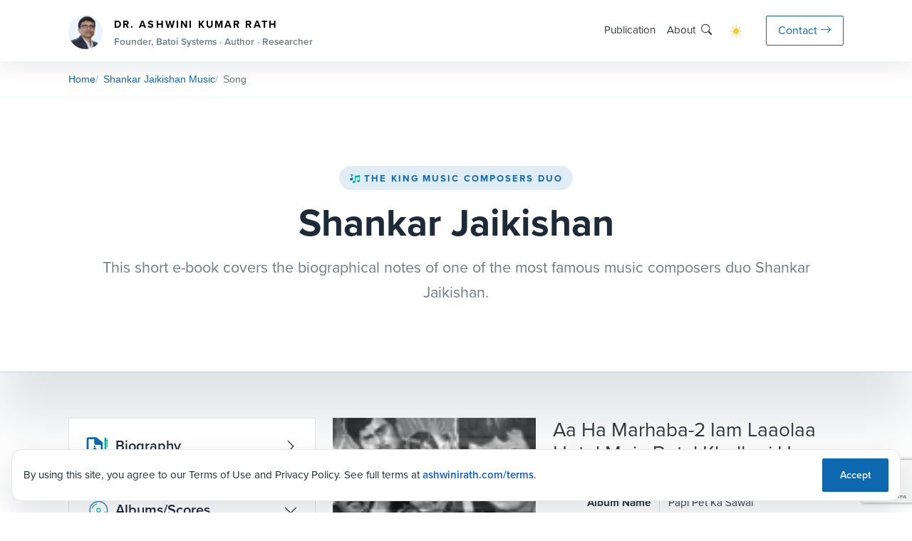

--- FILE ---
content_type: text/html; charset=UTF-8
request_url: https://www.ashwinirath.com/sj/song/papi-pet-ka-sawal-hain/aa-ha-marhaba-2-iam-laaolaa-hotel-mein-botal-khollegi-har-shaam
body_size: 82949
content:
<!DOCTYPE html>
<html lang="en">

<head>
    <meta charset="UTF-8">
    <meta name="viewport" content="width=device-width, initial-scale=1">
    <meta name="description" content="Aa Ha Marhaba-2 Iam Laaolaa Hotel Mein Botal Khollegi Har Shaam">
    <meta name="author" content="Batoi Systems Pvt Ltd">
    <title>
        Aa Ha Marhaba-2 Iam Laaolaa Hotel Mein Botal Khollegi Har Shaam    </title>
    <link rel="shortcut icon" href="https://www.ashwinirath.com/assets/img/favicon.png">
    <link rel="canonical" href="https://www.ashwinirath.com/sj/song/papi-pet-ka-sawal-hain/aa-ha-marhaba-2-iam-laaolaa-hotel-mein-botal-khollegi-har-shaam" />

    <!-- Font -->
    <link rel="stylesheet" href="https://use.typekit.net/vhf0oxf.css">   

    <link href="https://www.ashwinirath.com/assets/vendor/bootstrap/bootstrap-5.3.0/dist/css/bootstrap.min.css" rel="stylesheet"><link href="https://www.ashwinirath.com/assets/css/app.css" rel="stylesheet"><link rel="stylesheet" href="https://cdn.jsdelivr.net/npm/bootstrap-icons@1.13.1/font/bootstrap-icons.min.css"><link rel="stylesheet" href="https://www.ashwinirath.com/assets/css/chosen.min.css">
<style>
.chosen-container {
    width: 100% !important;
}
</style>
<link type="text/css" rel="stylesheet" href="https://www.ashwinirath.com/assets/css/countryselect.min.css">
<style>
.hvr-underline-primary, .navbar .hvr-underline-primary {
    top: 0px;
}
.w-100px{
    width: 100px;
}
.chosen-container-single .chosen-single {
    border: 0.063rem solid var(--bs-border-color)!important;
}
</style>
<style>
.feedback-cta {
    border: 1px solid #e5eef7;
    background: linear-gradient(135deg, #f7fbff 0%, #f1f7ff 100%);
    border-radius: 16px;
    padding: 1.25rem 1.5rem;
    position: relative;
    overflow: hidden;
}
.feedback-cta::before {
    content: '';
    position: absolute;
    width: 120px;
    height: 120px;
    background: rgba(13, 110, 253, 0.08);
    border-radius: 50%;
    top: -40px;
    right: -40px;
}
.feedback-cta-inner {
    display: flex;
    align-items: center;
    justify-content: space-between;
    gap: 1.5rem;
    position: relative;
    z-index: 1;
}
.feedback-cta-copy {
    max-width: 560px;
}
.feedback-cta-kicker {
    text-transform: uppercase;
    letter-spacing: 0.12em;
    font-size: 0.7rem;
    color: #6c757d;
    font-weight: 600;
}
.feedback-cta-title {
    margin: 0.35rem 0;
    font-size: 1.25rem;
}
.feedback-cta-text {
    margin: 0;
    color: #6b7280;
    font-size: 0.95rem;
}
.feedback-cta-btn {
    white-space: nowrap;
}
@media (max-width: 768px) {
    .feedback-cta-inner {
        flex-direction: column;
        align-items: flex-start;
    }
    .feedback-cta-btn {
        width: 100%;
        text-align: center;
    }
}
</style>
    <link href="https://www.ashwinirath.com/assets/css/style.css" rel="stylesheet">

    <!-- <style>
        .akr-logo {
            background-image: url(https://www.ashwinirath.com/assets/img/ashwinirath-image.jpg), linear-gradient(to bottom left, rgba(255, 255, 255, 0.5), rgba(255, 255, 255, 0.5));
        }
        .stepper a {
            cursor: pointer !important;
        }

        .list-group-item:hover {
            background-color: var(--bs-body-bg);
        }

        .vertical-nav .nav-link.active {
            background-color: var(--bs-body-bg)!important;
        }

        .scrollable-wrapper-paddles .left-paddle .btn, .scrollable-wrapper-paddles .right-paddle .btn {
            background: var(--bs-body-bg)!important;
        }

        .stepper .unfinished .circle, .section-circle {
            background-color: var(--bs-light)!important;
        }

        .stepper .active .circle {
            background-color: var(--bs-primary) !important;
            color: #fff;
        }

        .card-header, card-footer{
            background-color: var(--bs-body-bg)!important;
        }

        .chosen-container-single .chosen-single, .chosen-container .chosen-drop, .chosen-container .chosen-results {
            background: var(--bs-body-bg)!important;
            color: var(--bs-body-color)!important;
        }

        #akr-header .brand-avatar {
            width: 48px;
            height: 48px;
            border-radius: 50%;
            object-fit: cover;
            /* border: 2px solid rgba(255, 255, 255, 0.6); */
        }

        #akr-header .brand-eyebrow {
            font-size: 0.9rem;
            font-weight: 700;
            text-transform: uppercase;
            letter-spacing: 0.15em;
        }

        #akr-header .brand-subtitle {
            display: block;
            font-size: 0.85rem;
            color: var(--batoi-muted);
        }

        .nav-link {
            /* color: var(--bs-text-muted) !important; */
            font-weight: normal !important;
        }

        /* light/dark mode Toggle button */
        #themeToggle {
            position: relative;
            display: inline-block;
            border-radius: 25px;
            cursor: pointer;
            transition: background-color 0.3s ease;
            font-size: 1.05rem;
            background: none;
            width:unset;
        }

        #themeToggle::before {
            font-family: 'bootstrap-icons';
            content: "\F5A1"; 
            color: #ffc931;
        }

        #themeToggle[data-theme="dark"]::before {
            transform: unset;
            font-family: 'bootstrap-icons';
            content: "\F495"; 
            color: #84dbf3;
        }

        .navbar-actions .btn-outline-primary:hover {
            color: var(--bs-white) !important;
        }

        .timeline-item::before {
            top: 0.5rem;
        }
        .timeline::before {
            top: .5rem;
        }

        .apex-divider-rounded{
            display:none;
        }
        .apex-heading{
            /* font-size:2rem;
            color: var(--bs-body) !important;
            font-weight: 700; */
            margin: 0;
            font-size: 1.1rem;
            font-weight: 700;
            text-transform: uppercase;
            letter-spacing: 0.12em;
            color: var(--batoi-text) !important;
        }

        .stepper .unfinished .circle, .section-circle {
            background-color: rgba(0, 182, 150, 0.12) !important;
            color: var(--batoi-secondary)!important;
            border: 1px solid rgba(0, 182, 150, 0.2)!important;
            font-weight:normal;
        }

        .img-zoom:hover {
            transform: unset;
        }

        .scrollable-wrapper-paddles .left-paddle .btn,.scrollable-wrapper-paddles .right-paddle .btn {
            border:0.063rem solid var(--bs-primary) !important;
            background: var(--bs-white);
            color: var(--bs-primary);
        }

        .scrollable-wrapper-paddles .left-paddle .btn:hover, 
        .scrollable-wrapper-paddles .left-paddle .btn:focus, 
        .scrollable-wrapper-paddles .left-paddle .btn:active,
        .scrollable-wrapper-paddles .right-paddle .btn:hover, 
        .scrollable-wrapper-paddles .right-paddle .btn:focus, 
        .scrollable-wrapper-paddles .right-paddle .btn:active {
            background-color: var(--bs-primary-hover) !important;
            color: var(--bs-white) !important;
            border-color: var(--bs-primary-hover) !important;
        }

        .section-circle-content {
            color: var(--bs-secondary) !important;
        }
    </style> -->
    
</head>

<body>
    <!-- Header START -->
    <header class="header-absolute" id="akr-header">
        <nav class="navbar navbar-light navbar-expand border-0 px-0 px-md-2 py-lg-3 py-2">
            <div class="container d-block">
                <div class="d-flex align-items-center">
                    <!-- Logo -->
                    <div class="d-flex align-items-center pt-1 dropdown position-relative nav-item">
                        <a class="navbar-brand p-0 position-relative me-auto d-flex apex-lh-md" href="https://www.ashwinirath.com">
                            <img src="https://www.ashwinirath.com/assets/img/ashwinirath-image.jpg" class="brand-avatar me-md-3 me-2 align-self-center" alt="Dr. AKR">
                            <div>
                                <span class="brand-eyebrow">Dr. Ashwini Kumar Rath</span>
                                <span class="brand-subtitle">Founder, Batoi Systems · Author · Researcher</span>
                            </div>
                        </a>
                    </div>
                    <!-- Menu -->
                    <div class="collapse navbar-collapse p-0 justify-content-end gap-4" id="navbarSupportedContent">
                        <ul class="navbar-nav align-items-lg-center gap-lg-2 gap-xl-2 gap-xxl-3 d-none d-lg-flex ms-lg-4">
                            <li class="nav-item dropdown">
                                <a class="nav-link dropdown-toggle" id="navPlatform" role="button" data-bs-toggle="dropdown" aria-expanded="false">Publication</a>
                                <div class="dropdown-menu dropdown-menu-center dropdown-menu-mega dropdown-menu-platform" aria-labelledby="navPlatform" style="min-width:520px; left:70% !important;">
                                    <div class="row">
                                        <div class="col-6">
                                            <span class="mega-menu-title">Publication</span>
                                            <a class="mega-menu-item" href="https://www.ashwinirath.com/books">
                                                <span class="mega-menu-item-title">Books</span>
                                                <span class="mega-menu-item-copy">Authored works across ideas and disciplines.</span>
                                            </a>
                                            <a class="mega-menu-item" href="https://www.ashwinirath.com/essays-papers">
                                                <span class="mega-menu-item-title">Essays &amp; Papers</span>
                                                <span class="mega-menu-item-copy">Long-form analytical and reflective writings.</span>
                                            </a>
                                            <a class="mega-menu-item" href="https://www.ashwinirath.com/blogs">
                                                <span class="mega-menu-item-title">Blogs</span>
                                                <span class="mega-menu-item-copy">Short reflections on thought and experience.</span>
                                            </a>
                                            <a class="mega-menu-item" href="https://www.ashwinirath.com/photos">
                                                <span class="mega-menu-item-title">Photographic Journals</span>
                                                <span class="mega-menu-item-copy">Visual narratives of place and memory.</span>
                                            </a>
                                            <a class="mega-menu-item" href="https://www.ashwinirath.com/talks">
                                                <span class="mega-menu-item-title">Talk Slides</span>
                                                <span class="mega-menu-item-copy">Slides from lectures and invited talks.</span>
                                            </a>
                                            <a class="mega-menu-item" href="https://www.ashwinirath.com/podcasts">
                                                <span class="mega-menu-item-title">Podcasts</span>
                                                <span class="mega-menu-item-copy">Audio/Video conversations on ideas and inquiry.</span>
                                            </a>
                                        </div>
                                        <div class="col-6">
                                            <span class="mega-menu-title">Digital Library</span>
                                            <a class="mega-menu-item" href="https://www.ashwinirath.com/ekwesha">
                                                <span class="mega-menu-item-title">Ekwesha</span>
                                                <span class="mega-menu-item-copy">Searchable Odia poetry by Basudev Rath.</span>
                                            </a>
                                            <a class="mega-menu-item" href="https://www.ashwinirath.com/sj">
                                                <span class="mega-menu-item-title">Shankar Jaikishan – Emperors of Music</span>
                                                <span class="mega-menu-item-copy">Searchable archive on the legendary duo.</span>
                                            </a>
                                        </div>
                                    </div>
                                </div>
                            </li>
                            <li class="nav-item dropdown">
                                <a class="nav-link dropdown-toggle" id="navConsulting" role="button" data-bs-toggle="dropdown" aria-expanded="false">About</a>
                                <div class="dropdown-menu dropdown-menu-center dropdown-menu-mega" aria-labelledby="navConsulting" style="min-width:260px;">
                                    <div class="mega-menu-grid">
                                        <div class="mega-menu-column">
                                            <!-- <span class="mega-menu-title">About</span> -->
                                            <a class="mega-menu-item" href="https://www.ashwinirath.com/profile">
                                                <span class="mega-menu-item-title">Profile</span>
                                                <span class="mega-menu-item-copy">Entrepreneur, author, and researcher.</span>
                                            </a>
                                            <a class="mega-menu-item" href="https://www.ashwinirath.com/newsroom">
                                                <span class="mega-menu-item-title">Newsroom</span>
                                                <span class="mega-menu-item-copy">Media mentions and press coverage.</span>
                                            </a>
                                            <a class="mega-menu-item" href="https://www.ashwinirath.com/mediakit">
                                                <span class="mega-menu-item-title">Media Kit</span>
                                                <span class="mega-menu-item-copy">Resources for media and partners.</span>
                                            </a>
                                        </div>
                                    </div>
                                </div>
                            </li>
                        </ul>

                        <div class="navbar-actions d-flex align-items-center">
                            <a href="https://www.ashwinirath.com/search" class="text-dark border-0 me-2 me-lg-4" aria-label="Search">
                                <i class="bi bi-search"></i>
                            </a>
                            <div class="me-lg-4 pe-3">
                                <button class="btn-light border-0" type="button" id="themeToggle" data-theme="light"></button>
                            </div>
                            <div>
                                <a href="https://www.ashwinirath.com/contact" class="btn btn-outline-primary p-1 px-2 py-lg-2 px-lg-3">
                                    <span class="d-md-block d-none">Contact<i class="bi bi-arrow-right ms-1"></i></span>
                                    <span class="d-md-none d-block"><i class="bi bi-telephone"></i></span>
                                </a>
                            </div>
                            <div class="nav-item d-lg-none ms-2 ms-lg-3">
                                <button class="btn border-0 px-0 text-dark hvr-primary" type="button" data-bs-toggle="offcanvas" data-bs-target="#offcanvasNavbar" aria-controls="offcanvasNavbar">
                                    <i class="bi bi-list list-icon"></i>
                                </button>
                            </div>
                        </div>
                    </div>
                </div>
            </div>
        </nav>
        <div id="consent-banner" class="consent-banner d-none">
            <div class="consent-banner-inner">
                <span>By using this site, you agree to our Terms of Use and Privacy Policy. See full terms at <a href="https://www.ashwinirath.com/terms">ashwinirath.com/terms</a>.</span>
                <button type="button" class="btn btn-sm btn-primary" id="consent-accept">Accept</button>
            </div>
        </div>
        <!-- Search Box -->
        <!-- <div class="search-box p-3 d-none">
            <form action="" method="get">
                <div class="input-group">
                    <input type="text" name="search" class="form-control search-bar px-4" placeholder="Search blog" value="" required="">
                    <button type="submit" class="btn btn-primary m-0">Search</button>
                </div>
            </form>
        </div> -->
        <style>
            .consent-banner {
                position: fixed;
                bottom: 16px;
                left: 16px;
                right: 16px;
                z-index: 1040;
            }
            .consent-banner-inner {
                display: flex;
                align-items: center;
                justify-content: space-between;
                gap: 16px;
                padding: 12px 16px;
                background: #ffffff;
                border: 1px solid #e5e7eb;
                border-radius: 14px;
                box-shadow: 0 18px 40px rgba(15, 23, 42, 0.12);
                font-size: 0.95rem;
            }
            .consent-banner-inner a {
                color: #0b5ed7;
                text-decoration: none;
            }
            @media (max-width: 575px) {
                .consent-banner-inner {
                    flex-direction: column;
                    align-items: flex-start;
                }
            }
        </style>
        <script>
            (function() {
                var banner = document.getElementById('consent-banner');
                var acceptBtn = document.getElementById('consent-accept');
                if (!banner || !acceptBtn) {
                    return;
                }
                var key = 'akr_consent';
                if (localStorage.getItem(key) === '1') {
                    return;
                }
                banner.classList.remove('d-none');
                acceptBtn.addEventListener('click', function() {
                    localStorage.setItem(key, '1');
                    banner.classList.add('d-none');
                });
            })();
        </script>
        <!-- Website Mobile Menu -->
        <div class="offcanvas offcanvas-start border-end-0" tabindex="-1" id="offcanvasNavbar"
            aria-labelledby="offcanvasNavbarLabel">
            <div class="offcanvas-header px-4">
                <h5 class="offcanvas-title" id="offcanvasNavbarLabel">
                    <a class="navbar-brand p-0 position-relative me-auto d-flex" href="https://www.ashwinirath.com">
                        <img id="sidebar-logo" class="brand-avatar" alt="Dr. AKR" src="https://www.ashwinirath.com/assets/img/ashwinirath-image.jpg" style="margin-top: 2px;" />
                    </a>
                </h5>
                <button type="button" class="btn-close text-reset" data-bs-dismiss="offcanvas" aria-label="Close"></button>
            </div>
            <div class="offcanvas-body px-4 offcanvas-batoi-website">
                <div class="accordion border-0 accordion-active-link-dark" id="accordionExample">
                    <div class="accordion-item border-0">
                        <h4 class="accordion-header border-0 px-0" id="headingOne">
                            <button class="accordion-button text-capitalize shadow-none px-0 collapsed" type="button" data-bs-toggle="collapse" data-bs-target="#collapseOne" aria-expanded="false" aria-controls="collapseOne">
                                Publication
                            </button>
                        </h4>
                        <div id="collapseOne" class="accordion-collapse collapse" aria-labelledby="headingOne" data-bs-parent="#accordionExample">
                            <div class="accordion-body border-0 px-0">
                                <div class="row">
                                    <div class="col-12 fs-13px">
                                        <div class="mb-3">
                                            <a class="align-items-center text-muted">
                                                <div class="text-uppercase fw-bold">Publication</div>
                                            </a>
                                        </div>
                                        <div class="mb-3">
                                            <a href="https://www.ashwinirath.com/books" class="align-items-center text-dark">
                                                <div class="ms-2">Books</div>
                                                <span class="mega-menu-item-copy ms-2 mb-3">Authored works across ideas and disciplines.</span>
                                            </a>
                                            <a href="https://www.ashwinirath.com/essays-papers" class="align-items-center mt-3 text-dark">
                                                <div class="ms-2">Essays &amp; Papers</div>
                                                <span class="mega-menu-item-copy ms-2 mb-3">Long-form analytical and reflective writings.</span>
                                            </a>
                                            <a href="https://www.ashwinirath.com/blogs" class="align-items-center mt-3 text-dark">
                                                <div class="ms-2">Blogs</div>
                                                <span class="mega-menu-item-copy ms-2 mb-3">Short reflections on thought and experience.</span>
                                            </a>
                                            <a href="https://www.ashwinirath.com/photos" class="align-items-center mt-3 text-dark">
                                                <div class="ms-2">Photographic Journals</div>
                                                <span class="mega-menu-item-copy ms-2 mb-3">Visual narratives of place and memory.</span>
                                            </a>
                                            <a href="https://www.ashwinirath.com/talks" class="align-items-center mt-3 text-dark">
                                                <div class="ms-2">Talk Slides</div>
                                                <span class="mega-menu-item-copy ms-2 mb-3">Slides from lectures and invited talks.</span>
                                            </a>
                                            <a href="https://www.ashwinirath.com/podcasts" class="align-items-center mt-3 text-dark">
                                                <div class="ms-2">Podcasts</div>
                                                <span class="mega-menu-item-copy ms-2 mb-3">Audio/Video conversations on ideas and inquiry.</span>
                                            </a>
                                        </div>
                                    </div>
                                    <div class="col-12 fs-13px">
                                        <div class="mb-3">
                                            <a class="align-items-center text-muted">
                                                <div class="text-uppercase fw-bold">Digital Library</div>
                                            </a>
                                        </div>
                                        <div class="mb-3">
                                            <a href="https://www.ashwinirath.com/ekwesha" class="align-items-center text-dark">
                                                <div class="ms-2">Ekwesha</div>
                                                <span class="mega-menu-item-copy ms-2 mb-3">Searchable Odia poetry by Basudev Rath.</span>
                                            </a>
                                            <a href="#" class="align-items-center mt-3 text-dark">
                                                <div class="ms-2">Shankar Jaikishan – Emperors of Music</div>
                                                <span class="mega-menu-item-copy ms-2 mb-3">Searchable archive on the legendary duo.</span>
                                            </a>
                                        </div>
                                    </div>
                                </div>
                            </div>
                        </div>
                    </div>
                    <div class="accordion-item border-0">
                        <h4 class="accordion-header border-0 px-0" id="headingThree">
                            <button class="accordion-button text-capitalize collapsed shadow-none px-0" type="button" data-bs-toggle="collapse" data-bs-target="#collapseThree" aria-expanded="false" aria-controls="collapseThree">
                                About
                            </button>
                        </h4>
                        <div id="collapseThree" class="accordion-collapse collapse" aria-labelledby="headingThree" data-bs-parent="#accordionExample">
                            <div class="accordion-body border-0 px-0">
                                <div class="row">
                                    <div class="col-12 fs-13px">
                                        <div class="mb-3">
                                            <a href="https://www.ashwinirath.com/profile" class="align-items-center text-dark mt-3">
                                                <div class="ms-2">Profile</div>
                                                <span class="mega-menu-item-copy ms-2 mb-3">Entrepreneur, author, and researcher.</span>
                                            </a>
                                            <a href="https://www.ashwinirath.com/newsroom" class="align-items-center mt-3 text-dark">
                                                <div class="ms-2">Newsroom</div>
                                                <span class="mega-menu-item-copy ms-2 mb-3">Media mentions and press coverage.</span>
                                            </a>
                                            <a href="https://www.ashwinirath.com/mediakit" class="align-items-center mt-3 text-dark">
                                                <div class="ms-2">Media Kit</div>
                                                <span class="mega-menu-item-copy ms-2 mb-3">Resources for media and partners.</span>
                                            </a>
                                        </div>
                                    </div>
                                </div>
                            </div>
                        </div>
                    </div>
                </div>
            </div>
        </div>
    </header>
    <!-- Header END -->

    <!--Breadcrumb  -->
        <section class="batoi-breadcrumb-bar">
        <div class="container">
            <nav class="batoi-breadcrumb-nav" aria-label="breadcrumb">
                <ul class="batoi-breadcrumb-list">
                                        <li class="batoi-breadcrumb-item d-none d-lg-block">
                        <a href="https://www.ashwinirath.com">Home</a>
                    </li>
                                        <li class="batoi-breadcrumb-item d-none d-lg-block">
                        <a href="https://www.ashwinirath.com/sj"><span>Shankar Jaikishan Music</span></a>
                    </li>
                                                                                                    <a class="nav-link d-flex d-lg-none" type="button" id="dropdownMenuButton" data-bs-toggle="dropdown" aria-haspopup="true" aria-expanded="false">
                        <i class="bi bi-chevron-down text-primary me-0"></i>
                    </a>
                    <li class="batoi-breadcrumb-item d-flex d-lg-none">
                        <ol class="dropdown-menu" aria-labelledby="dropdownMenuButton">
                            <li>
                                <a class="dropdown-item text-primary" href="https://www.ashwinirath.com">
                                    <i class="bi bi-chevron-right me-1"></i>Home
                                </a>
                            </li>
                                                        <li>
                                <a class="dropdown-item text-primary" href="https://www.ashwinirath.com/sj">
                                    <i class="bi bi-chevron-right me-1"></i>Shankar Jaikishan Music                                </a>
                            </li>
                                                                                                                                        </ol>
                    </li>
                    <li class="batoi-breadcrumb-item active" aria-current="page">
                        <span class="ms-1">Song</span>
                    </li>
                                    </ul>
            </nav>
        </div>
    </section>
        
    <main class="mx-0">
        <!-- PAGE CONTENT-->
        
<section class="hero ak-hero text-center">
    <div class="container h-100">
        <div class="row h-100">
            <div class="col-md-12 mx-auto">
                <a class="hero-eyebrow" href="https://www.ashwinirath.com/sj">
                    <img src="https://www.ashwinirath.com/assets/data/2025/12/28/sj-music.png" alt="The King Music Composers Duo" class="w-16px"> 
                    The King Music Composers Duo
                </a>
                <h1 class="hero-title mt-3">Shankar Jaikishan</h1>
                <p class="hero-subtitle mt-3">
                This short e-book covers the biographical notes of one of the most famous music composers duo Shankar Jaikishan.
                </p>
            </div>
        </div>
    </div>
</section>

    <section class="section-py">
        <div class="container">
            <div class="row">
                <div class="col-md-5 col-lg-4">
                    <div id="accordion">
                        <div class="card border-0">
                            <div class="p-4 border" id="headingOne">
                                <h5 class="mb-0">
                                    <a class="accordion custom-dropdown-btn text-dark w-100" data-bs-toggle="collapse" data-bs-target="#collapseOne" aria-expanded="true" aria-controls="collapseOne">
                                        <div class="row">
                                            <div class="col-10 text-start">
                                                <img src="https://www.ashwinirath.com/assets/img/biography.png" alt="" class="w-32px me-1"> Biography
                                            </div>
                                            <div class="col-2 text-end d-flex align-items-center justify-content-end">
                                                <i class="bi float-end custom-dropdown-icon bi-chevron-right" aria-hidden="true"></i>
                                            </div>
                                        </div>
                                    </a>
                                </h5>
                            </div>

                            <div id="collapseOne" class="collapse" aria-labelledby="headingOne" data-parent="#accordion" style="">
                                                                <div class="card-body p-0">
                                    <ul id="gridview" class="stepper nav flex-column vertical-nav nav-pills border-bottom border-end" role="tablist">
                                                                                <li class="nav-link mb-0 ms-0 d-flex border-right border-start  py-3 ps-4 " aria-selected="false" role="tab" data-bs-toggle="tab" data-bs-target="#menu1">
                                            <a class="unfinished"><div class="circle"><span>1</span></div></a>
                                            <div class="ms-3 align-self-center">
                                                <a href="https://www.ashwinirath.com/sj/biography/the-greatest-music-composers-duo-from-india">The greatest music composers-duo from India</a>
                                            </div>	
                                        </li>
                                                                                <li class="nav-link mb-0 ms-0 d-flex border-right border-start border-top py-3 ps-4 " aria-selected="false" role="tab" data-bs-toggle="tab" data-bs-target="#menu1">
                                            <a class="unfinished"><div class="circle"><span>2</span></div></a>
                                            <div class="ms-3 align-self-center">
                                                <a href="https://www.ashwinirath.com/sj/biography/shankar-versus-jaikishan">Shankar versus Jaikishan</a>
                                            </div>	
                                        </li>
                                                                                <li class="nav-link mb-0 ms-0 d-flex border-right border-start border-top py-3 ps-4 " aria-selected="false" role="tab" data-bs-toggle="tab" data-bs-target="#menu1">
                                            <a class="unfinished"><div class="circle"><span>3</span></div></a>
                                            <div class="ms-3 align-self-center">
                                                <a href="https://www.ashwinirath.com/sj/biography/shankar-the-greatest-composer-musician">Shankar - the greatest composer and musician</a>
                                            </div>	
                                        </li>
                                                                                <li class="nav-link mb-0 ms-0 d-flex border-right border-start border-top py-3 ps-4 " aria-selected="false" role="tab" data-bs-toggle="tab" data-bs-target="#menu1">
                                            <a class="unfinished"><div class="circle"><span>4</span></div></a>
                                            <div class="ms-3 align-self-center">
                                                <a href="https://www.ashwinirath.com/sj/biography/jaikishan-the-best-composer-of-romantic-tunes">Jaikishan - the best composer of romantic tunes</a>
                                            </div>	
                                        </li>
                                                                                <li class="nav-link mb-0 ms-0 d-flex border-right border-start border-top py-3 ps-4 " aria-selected="false" role="tab" data-bs-toggle="tab" data-bs-target="#menu1">
                                            <a class="unfinished"><div class="circle"><span>5</span></div></a>
                                            <div class="ms-3 align-self-center">
                                                <a href="https://www.ashwinirath.com/sj/biography/shankar-and-jaikishan-early-days">Shankar and Jaikishan - early days</a>
                                            </div>	
                                        </li>
                                                                                <li class="nav-link mb-0 ms-0 d-flex border-right border-start border-top py-3 ps-4 " aria-selected="false" role="tab" data-bs-toggle="tab" data-bs-target="#menu1">
                                            <a class="unfinished"><div class="circle"><span>6</span></div></a>
                                            <div class="ms-3 align-self-center">
                                                <a href="https://www.ashwinirath.com/sj/biography/shankar-met-jaikishan">Shankar met Jaikishan</a>
                                            </div>	
                                        </li>
                                                                            </ul>
                                </div>
                                                                    <div id="loadNextBio" class="card-body border border-top-0 py-3 text-center">
                                        <button id="bioloadicon" onClick="loadNextBio();" class="btn btn-outline-primary" type="button" title="Load More">
                                            <i class="bi bi-chevron-down"></i>
                                        </button>
                                    </div>
                                                            </div>
                        </div>
                        <div class="card mt-2 border-0">
                            <div class="p-4 border" id="headingTwo">
                                <h5 class="mb-0">
                                    <a class="accordion custom-dropdown-btn text-dark w-100" data-bs-toggle="collapse" data-bs-target="#collapseTwo" aria-expanded="false" aria-controls="collapseTwo">
                                        <div class="row">
                                            <div class="col-10 text-start">
                                                <img src="https://www.ashwinirath.com/assets/img/albums-scores.png" alt="" class="w-32px me-1"> Albums/Scores
                                            </div>
                                            <div class="col-2 text-end d-flex align-items-center justify-content-end">
                                                <i class="bi float-end custom-dropdown-icon bi-chevron-down" aria-hidden="true"></i>
                                            </div>
                                        </div>
                                    </a>
                                </h5>
                            </div>
                            
                            <div id="collapseTwo" class="collapse show" aria-labelledby="headingTwo" data-parent="#accordion">
                                <form method="get" action="/sj/search">
                                    <div class="card-body border border-top-0 border-bottom-0 px-4">
                                        <div class="form-group mb-3">
                                            <select name="a_music_type" id="a_music_type" class="form-control" onChange="getDropDownValues();">
                                                <option value="albums" >Album</option>
                                                <option value="actors" >Actor</option>
                                                <option value="banners" >Banner</option>
                                                <option value="directors" >Director</option>
                                                <option value="lyricists" >Lyricist</option>
                                                <option value="singers" >Singer</option>
                                                <option value="songs-alphabatically" >Song</option>
                                            </select>
                                        </div>
                                        <div id="sj-drop-values" class="form-group mb-3">
                                            <select name="a_keyword" id="a_keyword" class="form-select chosen select-auto">
                                                <option value="">Select an Option</option>		
                                                                                                    <option value="Aah" >Aah</option>
                                                                                                    <option value="Aaj Ki Taaza Khabar" >Aaj Ki Taaza Khabar</option>
                                                                                                    <option value="Aan-Baan" >Aan-Baan</option>
                                                                                                    <option value="Aankh Micholi" >Aankh Micholi</option>
                                                                                                    <option value="Aankhon Aankhon Mein" >Aankhon Aankhon Mein</option>
                                                                                                    <option value="Aas" >Aas</option>
                                                                                                    <option value="Aas Ka Panchhi" >Aas Ka Panchhi</option>
                                                                                                    <option value="Aashiq" >Aashiq</option>
                                                                                                    <option value="Albela" >Albela</option>
                                                                                                    <option value="Aman" >Aman</option>
                                                                                                    <option value="Amrapali" >Amrapali</option>
                                                                                                    <option value="An Evening in Paris" >An Evening in Paris</option>
                                                                                                    <option value="Anari" >Anari</option>
                                                                                                    <option value="Andaz" >Andaz</option>
                                                                                                    <option value="Apne Huye Paraye" >Apne Huye Paraye</option>
                                                                                                    <option value="April Fool" >April Fool</option>
                                                                                                    <option value="Archana" >Archana</option>
                                                                                                    <option value="Around The World" >Around The World</option>
                                                                                                    <option value="Arzoo" >Arzoo</option>
                                                                                                    <option value="Asli Naqli" >Asli Naqli</option>
                                                                                                    <option value="Atmaram" >Atmaram</option>
                                                                                                    <option value="Aurat" >Aurat</option>
                                                                                                    <option value="Avan (Aah - Tamil)" >Avan (Aah - Tamil)</option>
                                                                                                    <option value="Awara" >Awara</option>
                                                                                                    <option value="Ayee Milan Ki Bela" >Ayee Milan Ki Bela</option>
                                                                                                    <option value="Baaghi Sipaahi" >Baaghi Sipaahi</option>
                                                                                                    <option value="Baalak" >Baalak</option>
                                                                                                    <option value="Badal" >Badal</option>
                                                                                                    <option value="Badshah" >Badshah</option>
                                                                                                    <option value="Balidaan" >Balidaan</option>
                                                                                                    <option value="Bandagi" >Bandagi</option>
                                                                                                    <option value="Barsaat" >Barsaat</option>
                                                                                                    <option value="Basant Bahar" >Basant Bahar</option>
                                                                                                    <option value="Be-Imaan" >Be-Imaan</option>
                                                                                                    <option value="Begunah" >Begunah</option>
                                                                                                    <option value="Beti Bete" >Beti Bete</option>
                                                                                                    <option value="Bhai Bahen" >Bhai Bahen</option>
                                                                                                    <option value="Bhai Bhai" >Bhai Bhai</option>
                                                                                                    <option value="Bombay Talkie" >Bombay Talkie</option>
                                                                                                    <option value="Boot Polish" >Boot Polish</option>
                                                                                                    <option value="Boy Friend" >Boy Friend</option>
                                                                                                    <option value="Brahmachari" >Brahmachari</option>
                                                                                                    <option value="Budtameez" >Budtameez</option>
                                                                                                    <option value="Chanda Aur Bijli" >Chanda Aur Bijli</option>
                                                                                                    <option value="Chhote Sarkar" >Chhote Sarkar</option>
                                                                                                    <option value="Chhoti Bahen" >Chhoti Bahen</option>
                                                                                                    <option value="Chhoti Si Mulaqat" >Chhoti Si Mulaqat</option>
                                                                                                    <option value="Chori Chori" >Chori Chori</option>
                                                                                                    <option value="Chori Chori (1973)" >Chori Chori (1973)</option>
                                                                                                    <option value="Chorni" >Chorni</option>
                                                                                                    <option value="College Girl" >College Girl</option>
                                                                                                    <option value="Daag" >Daag</option>
                                                                                                    <option value="Daman Aur Aag" >Daman Aur Aag</option>
                                                                                                    <option value="Dharti" >Dharti</option>
                                                                                                    <option value="Dhoop Chhaon" >Dhoop Chhaon</option>
                                                                                                    <option value="Dil Apna Aur Preet Parai" >Dil Apna Aur Preet Parai</option>
                                                                                                    <option value="Dil Daulat Duniya" >Dil Daulat Duniya</option>
                                                                                                    <option value="Dil Ek Mandir" >Dil Ek Mandir</option>
                                                                                                    <option value="Dil Tera Diwana" >Dil Tera Diwana</option>
                                                                                                    <option value="Diwana" >Diwana</option>
                                                                                                    <option value="Do Jhoot" >Do Jhoot</option>
                                                                                                    <option value="Duniya" >Duniya</option>
                                                                                                    <option value="Duniya Kya Jaane" >Duniya Kya Jaane</option>
                                                                                                    <option value="Duniyadari" >Duniyadari</option>
                                                                                                    <option value="Dur Naheen Manzil" >Dur Naheen Manzil</option>
                                                                                                    <option value="Eent Ka Jawab Patthar" >Eent Ka Jawab Patthar</option>
                                                                                                    <option value="Ek Dil Sau Afsane" >Ek Dil Sau Afsane</option>
                                                                                                    <option value="Ek Nari Ek Brahmachari" >Ek Nari Ek Brahmachari</option>
                                                                                                    <option value="Ek Phool Char Kante" >Ek Phool Char Kante</option>
                                                                                                    <option value="Elaan" >Elaan</option>
                                                                                                    <option value="Everest (Documentary)" >Everest (Documentary)</option>
                                                                                                    <option value="Film Hi Film" >Film Hi Film</option>
                                                                                                    <option value="Gaban" >Gaban</option>
                                                                                                    <option value="Ganga Aur Geeta" >Ganga Aur Geeta</option>
                                                                                                    <option value="Garam Khoon" >Garam Khoon</option>
                                                                                                    <option value="Gori" >Gori</option>
                                                                                                    <option value="Gumnaam" >Gumnaam</option>
                                                                                                    <option value="Gunahon Ka Devta" >Gunahon Ka Devta</option>
                                                                                                    <option value="Halaku" >Halaku</option>
                                                                                                    <option value="Hamrahi" >Hamrahi</option>
                                                                                                    <option value="Hare Kaanch Ki Choodiyan" >Hare Kaanch Ki Choodiyan</option>
                                                                                                    <option value="Hariyali Aur Rasta" >Hariyali Aur Rasta</option>
                                                                                                    <option value="Insaaniyat" >Insaaniyat</option>
                                                                                                    <option value="Inteqaam Ki Aag" >Inteqaam Ki Aag</option>
                                                                                                    <option value="International Crook" >International Crook</option>
                                                                                                    <option value="Jaane Anjaane" >Jaane Anjaane</option>
                                                                                                    <option value="Jab Pyar Kisi Se Hota Hain" >Jab Pyar Kisi Se Hota Hain</option>
                                                                                                    <option value="Jahan Pyar Miley" >Jahan Pyar Miley</option>
                                                                                                    <option value="Jangal Mein Mangal" >Jangal Mein Mangal</option>
                                                                                                    <option value="Janwar" >Janwar</option>
                                                                                                    <option value="Jawan Mohabbat" >Jawan Mohabbat</option>
                                                                                                    <option value="Jeevitha Chakram (Telugu)" >Jeevitha Chakram (Telugu)</option>
                                                                                                    <option value="Jhuk Gaya Aasman" >Jhuk Gaya Aasman</option>
                                                                                                    <option value="Jis Desh Mein Ganga Behti Hain" >Jis Desh Mein Ganga Behti Hain</option>
                                                                                                    <option value="Junglee" >Junglee</option>
                                                                                                    <option value="Jwala" >Jwala</option>
                                                                                                    <option value="Kaanch Ki Deewar" >Kaanch Ki Deewar</option>
                                                                                                    <option value="Kahin Aur Chal" >Kahin Aur Chal</option>
                                                                                                    <option value="Kal Aaj Aur Kal" >Kal Aaj Aur Kal</option>
                                                                                                    <option value="Kali Ghata" >Kali Ghata</option>
                                                                                                    <option value="Kanhaiya" >Kanhaiya</option>
                                                                                                    <option value="Kanyadaan" >Kanyadaan</option>
                                                                                                    <option value="Kathputli" >Kathputli</option>
                                                                                                    <option value="Kismat Ka Khel" >Kismat Ka Khel</option>
                                                                                                    <option value="Krishna Krishna" >Krishna Krishna</option>
                                                                                                    <option value="Krorepati" >Krorepati</option>
                                                                                                    <option value="Laat Saheb" >Laat Saheb</option>
                                                                                                    <option value="Lal Patthar" >Lal Patthar</option>
                                                                                                    <option value="Love in Bombay" >Love in Bombay</option>
                                                                                                    <option value="Love in Tokyo" >Love in Tokyo</option>
                                                                                                    <option value="Love Marriage" >Love Marriage</option>
                                                                                                    <option value="Mahfil" >Mahfil</option>
                                                                                                    <option value="Main Nashe Mein Hoon" >Main Nashe Mein Hoon</option>
                                                                                                    <option value="Main Sundar Hoon" >Main Sundar Hoon</option>
                                                                                                    <option value="Mayurpankh" >Mayurpankh</option>
                                                                                                    <option value="Mera Naam Joker" >Mera Naam Joker</option>
                                                                                                    <option value="Mera Vachan Geeta Ki Kasam" >Mera Vachan Geeta Ki Kasam</option>
                                                                                                    <option value="Mere Huzoor" >Mere Huzoor</option>
                                                                                                    <option value="Naari" >Naari</option>
                                                                                                    <option value="Nadaan" >Nadaan</option>
                                                                                                    <option value="Nagina" >Nagina</option>
                                                                                                    <option value="Naina" >Naina</option>
                                                                                                    <option value="Naya Ghar" >Naya Ghar</option>
                                                                                                    <option value="Neelima" >Neelima</option>
                                                                                                    <option value="New Delhi" >New Delhi</option>
                                                                                                    <option value="Pagla Kahin Ka" >Pagla Kahin Ka</option>
                                                                                                    <option value="Papi Pet Ka Sawal Hain" >Papi Pet Ka Sawal Hain</option>
                                                                                                    <option value="Parbat" >Parbat</option>
                                                                                                    <option value="Parde Ke Peechey" >Parde Ke Peechey</option>
                                                                                                    <option value="Patanga" >Patanga</option>
                                                                                                    <option value="Patita" >Patita</option>
                                                                                                    <option value="Patrani" >Patrani</option>
                                                                                                    <option value="Pehchan" >Pehchan</option>
                                                                                                    <option value="Pooja" >Pooja</option>
                                                                                                    <option value="Poonam" >Poonam</option>
                                                                                                    <option value="Preetam" >Preetam</option>
                                                                                                    <option value="Premalekhalu (Aah -Telugu)" >Premalekhalu (Aah -Telugu)</option>
                                                                                                    <option value="Prince" >Prince</option>
                                                                                                    <option value="Professor" >Professor</option>
                                                                                                    <option value="Pyar Hi Pyar" >Pyar Hi Pyar</option>
                                                                                                    <option value="Pyar Ka Rishta" >Pyar Ka Rishta</option>
                                                                                                    <option value="Pyar Mohabbat" >Pyar Mohabbat</option>
                                                                                                    <option value="Raat Aur Din" >Raat Aur Din</option>
                                                                                                    <option value="Rajhath" >Rajhath</option>
                                                                                                    <option value="Rajkumar" >Rajkumar</option>
                                                                                                    <option value="Resham Ki Dori" >Resham Ki Dori</option>
                                                                                                    <option value="Rivaaj" >Rivaaj</option>
                                                                                                    <option value="Roop Ki Rani Choron Ka Raja" >Roop Ki Rani Choron Ka Raja</option>
                                                                                                    <option value="Rungoli" >Rungoli</option>
                                                                                                    <option value="Saazish" >Saazish</option>
                                                                                                    <option value="Sachaai" >Sachaai</option>
                                                                                                    <option value="Sangam" >Sangam</option>
                                                                                                    <option value="Sanjh Aur Savera" >Sanjh Aur Savera</option>
                                                                                                    <option value="Sanyasi" >Sanyasi</option>
                                                                                                    <option value="Sapnon Ka Saudagar" >Sapnon Ka Saudagar</option>
                                                                                                    <option value="Sasural" >Sasural</option>
                                                                                                    <option value="Seema" >Seema</option>
                                                                                                    <option value="Seema (New)" >Seema (New)</option>
                                                                                                    <option value="Shararat" >Shararat</option>
                                                                                                    <option value="Shatranj" >Shatranj</option>
                                                                                                    <option value="Shikar" >Shikar</option>
                                                                                                    <option value="Shikast" >Shikast</option>
                                                                                                    <option value="Shree 420" >Shree 420</option>
                                                                                                    <option value="Singapore" >Singapore</option>
                                                                                                    <option value="Street Singer" >Street Singer</option>
                                                                                                    <option value="Suraj" >Suraj</option>
                                                                                                    <option value="Tarzan Mera Saathi" >Tarzan Mera Saathi</option>
                                                                                                    <option value="Tee Mee Navhech" >Tee Mee Navhech</option>
                                                                                                    <option value="Teesri Kasam" >Teesri Kasam</option>
                                                                                                    <option value="The Gold Medal" >The Gold Medal</option>
                                                                                                    <option value="Tum Haseen Main Jawaan" >Tum Haseen Main Jawaan</option>
                                                                                                    <option value="Tumse Achcha Kaun Hain" >Tumse Achcha Kaun Hain</option>
                                                                                                    <option value="Ujala" >Ujala</option>
                                                                                                    <option value="Umang" >Umang</option>
                                                                                                    <option value="Vachan" >Vachan</option>
                                                                                                    <option value="Yaar Mera" >Yaar Mera</option>
                                                                                                    <option value="Yahudi" >Yahudi</option>
                                                                                                    <option value="Yakeen" >Yakeen</option>
                                                                                                    <option value="Zindagi" >Zindagi</option>
                                                                                            </select>
                                        </div>
                                        <button type="submit" class="btn btn-outline-primary btn-sm">
                                            <i class="bi bi-search me-1"></i> Search
                                        </button>
                                    </div>
                                </form>
                                <div class="card-body p-0">
                                    <ul class="list-group last-child-has-border akr-sj rounded-0">
                                        <li class="list-group-item p-3 ps-4 small ">
                                            <a href="https://www.ashwinirath.com/sj/music/albums-alphabatically" class="text-primary"><img src="https://www.ashwinirath.com/assets/img/sort.png" alt="" class="w-16px"> Music Albums - Alphabetically</a>
                                        </li>
                                        <li class="list-group-item p-3 ps-4 small ">
                                            <a href="https://www.ashwinirath.com/sj/music/albums" class="text-primary"><img src="https://www.ashwinirath.com/assets/img/chronologically.png" alt="" class="w-16px me-1"> Music Albums - Chronologically</a>
                                        </li>
                                        <li class="list-group-item p-3 ps-4 small ">
                                            <a href="https://www.ashwinirath.com/sj/music/score/albums-year-wise" class="text-primary"><img src="https://www.ashwinirath.com/assets/img/calendar.png" alt="" class="w-16px me-1"> Music Albums - Year-wise</a>
                                        </li>
                                        <li class="list-group-item p-3 ps-4 small ">
                                            <a href="https://www.ashwinirath.com/sj/music/score/songs-alphabatically" class="text-primary"><img src="https://www.ashwinirath.com/assets/img/scores-alphabetically.png" alt="" class="w-16px me-1"> Music Scores - Alphabetically</a>
                                        </li>
                                        <li class="list-group-item p-3 ps-4 small ">
                                            <a href="https://www.ashwinirath.com/sj/music/numerology/" class="text-primary"><img src="https://www.ashwinirath.com/assets/img/music-numerology.png" alt="" class="w-16px me-1"> Music Numerology</a>
                                        </li>
                                        <li class="list-group-item p-3 ps-4 small ">
                                            <a href="https://www.ashwinirath.com/sj/music/lyricists" class="text-primary"><img src="https://www.ashwinirath.com/assets/img/scores-lyricists.png" alt="" class="w-16px me-1"> Music Scores - Lyricists-wise</a>
                                        </li>
                                        <li class="list-group-item p-3 ps-4 small ">
                                            <a href="https://www.ashwinirath.com/sj/music/singers" class="text-primary"><img src="https://www.ashwinirath.com/assets/img/scores-singers.png" alt="" class="w-16px me-1"> Music Scores - Singers-wise</a>
                                        </li>
                                        <li class="list-group-item p-3 ps-4 small ">
                                            <a href="https://www.ashwinirath.com/sj/music/directors" class="text-primary"><img src="https://www.ashwinirath.com/assets/img/movie-directors.png" alt="" class="w-16px me-1"> Music Albums - Movie Directors-wise</a>
                                        </li>
                                        <li class="list-group-item p-3 ps-4 small ">
                                            <a href="https://www.ashwinirath.com/sj/music/banners" class="text-primary"><img src="https://www.ashwinirath.com/assets/img/albums-movie.png" alt="" class="w-16px me-1"> Music Albums - Movie Banners-wise</a>
                                        </li>
                                        <li class="list-group-item p-3 ps-4 small ">
                                            <a href="https://www.ashwinirath.com/sj/music/actors" class="text-primary"><img src="https://www.ashwinirath.com/assets/img/scores-actors.png" alt="" class="w-16px me-1"> Music Scores - Actors-wise</a>
                                        </li>
                                    </ul>
                                </div>
                            </div>
                        </div>
                    </div>          
                </div>
                <div class="col-md-7 col-lg-8 mt-4 mt-md-0">
                    <div class="row">
                        <div class="col-lg-5 mb-4 mb-md-0">
                            <img src="https://www.ashwinirath.com/pub/data/users/media/image/20081115091117.jpg" alt="" class="w-100">
                        </div>
                        <div class="col-lg-7">								
                            <h3>Aa Ha Marhaba-2 Iam Laaolaa Hotel Mein Botal Khollegi Har Shaam</h3>
                            <div class="row">
                                <div class="col-xl-9 col-lg-10 px-4">
                                    <div class="row border-bottom">
                                        <div class="col-6 border-end fw-bold text-end">
                                            Album Name
                                        </div>
                                        <div class="col-6">Papi Pet Ka Sawal Hain</div>
                                    </div>
                                    <div class="row border-bottom">
                                        <div class="col-6 border-end fw-bold text-end">
                                            Year
                                        </div>
                                        <div class="col-6">
                                            <div class="badge bg-warning text-dark">1984</div>
                                        </div>
                                    </div>
                                    <div class="row border-bottom">
                                        <div class="col-6 border-end fw-bold text-end">
                                            Lyricist
                                        </div>
                                        <div class="col-6">
                                            M. G. Hasmat                                        </div>
                                    </div>
                                    <div class="row">
                                        <div class="col-6 border-end fw-bold text-end">
                                            Singers
                                        </div>
                                        <div class="col-6">
                                            Chorus, Sharda                                        </div>
                                    </div>
                                </div>
                            </div>
                        </div>
                    </div>
                    <div>
                        <p class="text-muted mt-2 mb-2">Please refer to the following external link to listen to the Score.</p>
                                                    <a href="https://youtu.be/ThEbI3BLA8M" class="btn btn-outline-danger" target="_blank"><i class="bi bi-play-circle-fill me-1"></i>Watch on YouTube</a>
                            <p class="text-muted mt-2">Note: Webmaster is not responsible for the content on the external website linked above.</p>
                                            </div>

                    
                    
                    <div id="feedback" class="feedback-cta mt-5">
                        <div class="feedback-cta-inner">
                            <div class="feedback-cta-copy">
                                <div class="feedback-cta-kicker">Have a thought?</div>
                                <h5 class="feedback-cta-title">Add your comments and queries</h5>
                                <p class="feedback-cta-text">Share feedback, questions, or corrections. We read every message.</p>
                            </div>
                            <a href="https://www.ashwinirath.com/contact/office?module=sj&ref_id=1209&slug=aa-ha-marhaba-2-iam-laaolaa-hotel-mein-botal-khollegi-har-shaam&title=Aa%20Ha%20Marhaba-2%20Iam%20Laaolaa%20Hotel%20Mein%20Botal%20Khollegi%20Har%20Shaam&source_url=https%3A%2F%2Fwww.ashwinirath.com%2Fsj%2Fsong%2Fpapi-pet-ka-sawal-hain%2Faa-ha-marhaba-2-iam-laaolaa-hotel-mein-botal-khollegi-har-shaam" class="btn btn-primary feedback-cta-btn">Add Your Comments and Queries</a>
                        </div>
                    </div>
                </div>
            </div>
        </div>
    </section>
    </main>

    <!-- Footer -->
    <footer class="bar-footer border-top"> 
        <div class="container">
            <div class="row py-3">
                <div class="col-lg-6 text-lg-start text-center order-2 order-lg-1">
                    <span>
                        &copy; 2026 <a href="https://www.ashwinirath.com">Dr. Ashwini Kumar Rath</a>
                    </span>
                    <span class="mx-2">-</span>
                    <span>
                        <a href="https://www.ashwinirath.com/terms" class="hvr-underline-from-left">Terms of Use</a>
                    </span>
                </div>
                <div class="col-lg-6 text-lg-end text-center order-1 order-lg-2">
                    <a href="https://www.ashwinirath.com/newsletter" class="hvr-underline-from-left">
                        <i class="bi bi-send me-2"></i>Subscribe to Newsletter
                    </a>
                </div>
            </div>
        </div>
    </footer>
    <!-- End Footer -->

    <!-- Scripts -->
    <script src="https://code.jquery.com/jquery-3.6.0.min.js"></script>
    <script src="https://www.ashwinirath.com/assets/vendor/bootstrap/bootstrap-5.3.0/dist/js/bootstrap.bundle.min.js"></script>    <script type="text/javascript" src="https://www.ashwinirath.com/assets/js/chosen.jquery.min.js"></script>
<script>
// Multi select dropdown
$(document).ready(function() {
    $(".chosen").chosen();      
});

function getDropDownValues()
{
    var sSlug = $("#a_music_type").val();
	$.ajax({
		type: "GET",
		url: "https://www.ashwinirath.com/sj/load-sj-music-data",
		data: "getDropDownValues=Y&Slug="+sSlug,
		dataType: 'json',
		beforeSend: function()
		{
			$('#sj-drop-values').html('<div class="text-center"><span class="spinner-border spinner-border-sm" aria-hidden="true"></span></div>');
		},
		success: function(output)
		{
			$("#sj-drop-values").html(output.response);
			$(".select-auto").chosen();
		}
	});
}
</script>
<script type="text/javascript" src="https://www.ashwinirath.com/assets/js/countryselect.min.js"></script>
<script type="text/javascript" src="https://www.google.com/recaptcha/api.js?render=6LcO-hIrAAAAAD7X2NLQqevlGu8P6JwSLGkIpbao"></script>
<script>
$("#a_mobile").countrySelect({
    defaultCountry: "in",
    responsiveDropdown: true
});

$('#frmSongFeedBack').submit(function(event) {
	grecaptcha.ready(function() {
		grecaptcha.execute('6LcO-hIrAAAAAD7X2NLQqevlGu8P6JwSLGkIpbao', {action: 'submit'}).then(function(token) {
			$('#frmSongFeedBack').prepend('<input type="hidden" name="token" value="' + token + '">');
			$('#frmSongFeedBack').prepend('<input type="hidden" name="action" value="submit">');
			$('#frmSongFeedBack').unbind('submit').submit();
		});;
	});
});
</script>    <script>
        (function(i,s,o,g,r,a,m){i['GoogleAnalyticsObject']=r;i[r]=i[r]||function(){
        (i[r].q=i[r].q||[]).push(arguments)},i[r].l=1*new Date();a=s.createElement(o),
        m=s.getElementsByTagName(o)[0];a.async=1;a.src=g;m.parentNode.insertBefore(a,m)
        })(window,document,'script','//www.google-analytics.com/analytics.js','ga');

        ga('create', 'UA-972176-12', 'auto');
        ga('send', 'pageview');
        $(function () {
            $('[data-bs-toggle="tooltip"]').tooltip();
        });
        $(document).ready(function() {
            // Change tooltip-related attributes for Bootstrap 5 compatibility
            $('[data-toggle="tooltip"]').each(function() {
                var $this = $(this);

                // Replace data-toggle with data-bs-toggle
                $this.attr('data-bs-toggle', 'tooltip');
                $this.removeAttr('data-toggle');

                // Replace data-placement with data-bs-placement
                if ($this.attr('data-placement')) {
                $this.attr('data-bs-placement', $this.attr('data-placement'));
                $this.removeAttr('data-placement');
                }

                // Replace data-original-title with title
                if ($this.attr('data-original-title')) {
                    $this.attr('title', $this.attr('data-original-title'));
                    $this.removeAttr('data-original-title');
                }
            });
            $('[data-bs-toggle="tooltip"]').tooltip();
        });

        // Light/dark mode
        // Page do not blink
        document.documentElement.style.opacity = "0";
        document.documentElement.setAttribute("data-bs-theme", theme);
        var theme = localStorage.getItem("theme") || "light";

        document.addEventListener("DOMContentLoaded", function () {
            document.documentElement.style.opacity = "1";
            document.body.setAttribute("data-theme", theme);
        });
        document.addEventListener("DOMContentLoaded", function () {
            var toggleButton = document.getElementById("themeToggle");
            var html = document.documentElement;

            // Store all logo elements in an array
            var logos = [
                document.querySelector(".brand-logo"),
                document.querySelector(".sidebar-logo"),
                document.querySelector(".footer-logo")
            ];

            if (!toggleButton) return;

            // Function to apply the theme
            function setTheme(theme) {
                html.setAttribute("data-bs-theme", theme);
                document.body.setAttribute("data-theme", theme);
                toggleButton.setAttribute("data-theme", theme);
                localStorage.setItem("theme", theme);

                var logoPath = theme === "dark"
                ? "https://www.ashwinirath.com/assets/img/bcube-logo-light.png"
                : "https://www.ashwinirath.com/assets/img/bcube-logo-dark.png";

                // Update all logos
                logos.forEach(function (logo) {
                    if (logo) logo.src = logoPath;
                });
            }

            // Set initial theme
            var savedTheme = localStorage.getItem("theme") || "light";
            setTheme(savedTheme);

            // Toggle theme on button click
            toggleButton.addEventListener("click", function () {
                var currentTheme = html.getAttribute("data-bs-theme") || "light";
                var newTheme = currentTheme === "light" ? "dark" : "light";
                setTheme(newTheme);
            });
        });
    </script>
</body>
</html>


--- FILE ---
content_type: text/html; charset=utf-8
request_url: https://www.google.com/recaptcha/api2/anchor?ar=1&k=6LcO-hIrAAAAAD7X2NLQqevlGu8P6JwSLGkIpbao&co=aHR0cHM6Ly93d3cuYXNod2luaXJhdGguY29tOjQ0Mw..&hl=en&v=PoyoqOPhxBO7pBk68S4YbpHZ&size=invisible&anchor-ms=20000&execute-ms=30000&cb=yfy64ka7ezon
body_size: 48592
content:
<!DOCTYPE HTML><html dir="ltr" lang="en"><head><meta http-equiv="Content-Type" content="text/html; charset=UTF-8">
<meta http-equiv="X-UA-Compatible" content="IE=edge">
<title>reCAPTCHA</title>
<style type="text/css">
/* cyrillic-ext */
@font-face {
  font-family: 'Roboto';
  font-style: normal;
  font-weight: 400;
  font-stretch: 100%;
  src: url(//fonts.gstatic.com/s/roboto/v48/KFO7CnqEu92Fr1ME7kSn66aGLdTylUAMa3GUBHMdazTgWw.woff2) format('woff2');
  unicode-range: U+0460-052F, U+1C80-1C8A, U+20B4, U+2DE0-2DFF, U+A640-A69F, U+FE2E-FE2F;
}
/* cyrillic */
@font-face {
  font-family: 'Roboto';
  font-style: normal;
  font-weight: 400;
  font-stretch: 100%;
  src: url(//fonts.gstatic.com/s/roboto/v48/KFO7CnqEu92Fr1ME7kSn66aGLdTylUAMa3iUBHMdazTgWw.woff2) format('woff2');
  unicode-range: U+0301, U+0400-045F, U+0490-0491, U+04B0-04B1, U+2116;
}
/* greek-ext */
@font-face {
  font-family: 'Roboto';
  font-style: normal;
  font-weight: 400;
  font-stretch: 100%;
  src: url(//fonts.gstatic.com/s/roboto/v48/KFO7CnqEu92Fr1ME7kSn66aGLdTylUAMa3CUBHMdazTgWw.woff2) format('woff2');
  unicode-range: U+1F00-1FFF;
}
/* greek */
@font-face {
  font-family: 'Roboto';
  font-style: normal;
  font-weight: 400;
  font-stretch: 100%;
  src: url(//fonts.gstatic.com/s/roboto/v48/KFO7CnqEu92Fr1ME7kSn66aGLdTylUAMa3-UBHMdazTgWw.woff2) format('woff2');
  unicode-range: U+0370-0377, U+037A-037F, U+0384-038A, U+038C, U+038E-03A1, U+03A3-03FF;
}
/* math */
@font-face {
  font-family: 'Roboto';
  font-style: normal;
  font-weight: 400;
  font-stretch: 100%;
  src: url(//fonts.gstatic.com/s/roboto/v48/KFO7CnqEu92Fr1ME7kSn66aGLdTylUAMawCUBHMdazTgWw.woff2) format('woff2');
  unicode-range: U+0302-0303, U+0305, U+0307-0308, U+0310, U+0312, U+0315, U+031A, U+0326-0327, U+032C, U+032F-0330, U+0332-0333, U+0338, U+033A, U+0346, U+034D, U+0391-03A1, U+03A3-03A9, U+03B1-03C9, U+03D1, U+03D5-03D6, U+03F0-03F1, U+03F4-03F5, U+2016-2017, U+2034-2038, U+203C, U+2040, U+2043, U+2047, U+2050, U+2057, U+205F, U+2070-2071, U+2074-208E, U+2090-209C, U+20D0-20DC, U+20E1, U+20E5-20EF, U+2100-2112, U+2114-2115, U+2117-2121, U+2123-214F, U+2190, U+2192, U+2194-21AE, U+21B0-21E5, U+21F1-21F2, U+21F4-2211, U+2213-2214, U+2216-22FF, U+2308-230B, U+2310, U+2319, U+231C-2321, U+2336-237A, U+237C, U+2395, U+239B-23B7, U+23D0, U+23DC-23E1, U+2474-2475, U+25AF, U+25B3, U+25B7, U+25BD, U+25C1, U+25CA, U+25CC, U+25FB, U+266D-266F, U+27C0-27FF, U+2900-2AFF, U+2B0E-2B11, U+2B30-2B4C, U+2BFE, U+3030, U+FF5B, U+FF5D, U+1D400-1D7FF, U+1EE00-1EEFF;
}
/* symbols */
@font-face {
  font-family: 'Roboto';
  font-style: normal;
  font-weight: 400;
  font-stretch: 100%;
  src: url(//fonts.gstatic.com/s/roboto/v48/KFO7CnqEu92Fr1ME7kSn66aGLdTylUAMaxKUBHMdazTgWw.woff2) format('woff2');
  unicode-range: U+0001-000C, U+000E-001F, U+007F-009F, U+20DD-20E0, U+20E2-20E4, U+2150-218F, U+2190, U+2192, U+2194-2199, U+21AF, U+21E6-21F0, U+21F3, U+2218-2219, U+2299, U+22C4-22C6, U+2300-243F, U+2440-244A, U+2460-24FF, U+25A0-27BF, U+2800-28FF, U+2921-2922, U+2981, U+29BF, U+29EB, U+2B00-2BFF, U+4DC0-4DFF, U+FFF9-FFFB, U+10140-1018E, U+10190-1019C, U+101A0, U+101D0-101FD, U+102E0-102FB, U+10E60-10E7E, U+1D2C0-1D2D3, U+1D2E0-1D37F, U+1F000-1F0FF, U+1F100-1F1AD, U+1F1E6-1F1FF, U+1F30D-1F30F, U+1F315, U+1F31C, U+1F31E, U+1F320-1F32C, U+1F336, U+1F378, U+1F37D, U+1F382, U+1F393-1F39F, U+1F3A7-1F3A8, U+1F3AC-1F3AF, U+1F3C2, U+1F3C4-1F3C6, U+1F3CA-1F3CE, U+1F3D4-1F3E0, U+1F3ED, U+1F3F1-1F3F3, U+1F3F5-1F3F7, U+1F408, U+1F415, U+1F41F, U+1F426, U+1F43F, U+1F441-1F442, U+1F444, U+1F446-1F449, U+1F44C-1F44E, U+1F453, U+1F46A, U+1F47D, U+1F4A3, U+1F4B0, U+1F4B3, U+1F4B9, U+1F4BB, U+1F4BF, U+1F4C8-1F4CB, U+1F4D6, U+1F4DA, U+1F4DF, U+1F4E3-1F4E6, U+1F4EA-1F4ED, U+1F4F7, U+1F4F9-1F4FB, U+1F4FD-1F4FE, U+1F503, U+1F507-1F50B, U+1F50D, U+1F512-1F513, U+1F53E-1F54A, U+1F54F-1F5FA, U+1F610, U+1F650-1F67F, U+1F687, U+1F68D, U+1F691, U+1F694, U+1F698, U+1F6AD, U+1F6B2, U+1F6B9-1F6BA, U+1F6BC, U+1F6C6-1F6CF, U+1F6D3-1F6D7, U+1F6E0-1F6EA, U+1F6F0-1F6F3, U+1F6F7-1F6FC, U+1F700-1F7FF, U+1F800-1F80B, U+1F810-1F847, U+1F850-1F859, U+1F860-1F887, U+1F890-1F8AD, U+1F8B0-1F8BB, U+1F8C0-1F8C1, U+1F900-1F90B, U+1F93B, U+1F946, U+1F984, U+1F996, U+1F9E9, U+1FA00-1FA6F, U+1FA70-1FA7C, U+1FA80-1FA89, U+1FA8F-1FAC6, U+1FACE-1FADC, U+1FADF-1FAE9, U+1FAF0-1FAF8, U+1FB00-1FBFF;
}
/* vietnamese */
@font-face {
  font-family: 'Roboto';
  font-style: normal;
  font-weight: 400;
  font-stretch: 100%;
  src: url(//fonts.gstatic.com/s/roboto/v48/KFO7CnqEu92Fr1ME7kSn66aGLdTylUAMa3OUBHMdazTgWw.woff2) format('woff2');
  unicode-range: U+0102-0103, U+0110-0111, U+0128-0129, U+0168-0169, U+01A0-01A1, U+01AF-01B0, U+0300-0301, U+0303-0304, U+0308-0309, U+0323, U+0329, U+1EA0-1EF9, U+20AB;
}
/* latin-ext */
@font-face {
  font-family: 'Roboto';
  font-style: normal;
  font-weight: 400;
  font-stretch: 100%;
  src: url(//fonts.gstatic.com/s/roboto/v48/KFO7CnqEu92Fr1ME7kSn66aGLdTylUAMa3KUBHMdazTgWw.woff2) format('woff2');
  unicode-range: U+0100-02BA, U+02BD-02C5, U+02C7-02CC, U+02CE-02D7, U+02DD-02FF, U+0304, U+0308, U+0329, U+1D00-1DBF, U+1E00-1E9F, U+1EF2-1EFF, U+2020, U+20A0-20AB, U+20AD-20C0, U+2113, U+2C60-2C7F, U+A720-A7FF;
}
/* latin */
@font-face {
  font-family: 'Roboto';
  font-style: normal;
  font-weight: 400;
  font-stretch: 100%;
  src: url(//fonts.gstatic.com/s/roboto/v48/KFO7CnqEu92Fr1ME7kSn66aGLdTylUAMa3yUBHMdazQ.woff2) format('woff2');
  unicode-range: U+0000-00FF, U+0131, U+0152-0153, U+02BB-02BC, U+02C6, U+02DA, U+02DC, U+0304, U+0308, U+0329, U+2000-206F, U+20AC, U+2122, U+2191, U+2193, U+2212, U+2215, U+FEFF, U+FFFD;
}
/* cyrillic-ext */
@font-face {
  font-family: 'Roboto';
  font-style: normal;
  font-weight: 500;
  font-stretch: 100%;
  src: url(//fonts.gstatic.com/s/roboto/v48/KFO7CnqEu92Fr1ME7kSn66aGLdTylUAMa3GUBHMdazTgWw.woff2) format('woff2');
  unicode-range: U+0460-052F, U+1C80-1C8A, U+20B4, U+2DE0-2DFF, U+A640-A69F, U+FE2E-FE2F;
}
/* cyrillic */
@font-face {
  font-family: 'Roboto';
  font-style: normal;
  font-weight: 500;
  font-stretch: 100%;
  src: url(//fonts.gstatic.com/s/roboto/v48/KFO7CnqEu92Fr1ME7kSn66aGLdTylUAMa3iUBHMdazTgWw.woff2) format('woff2');
  unicode-range: U+0301, U+0400-045F, U+0490-0491, U+04B0-04B1, U+2116;
}
/* greek-ext */
@font-face {
  font-family: 'Roboto';
  font-style: normal;
  font-weight: 500;
  font-stretch: 100%;
  src: url(//fonts.gstatic.com/s/roboto/v48/KFO7CnqEu92Fr1ME7kSn66aGLdTylUAMa3CUBHMdazTgWw.woff2) format('woff2');
  unicode-range: U+1F00-1FFF;
}
/* greek */
@font-face {
  font-family: 'Roboto';
  font-style: normal;
  font-weight: 500;
  font-stretch: 100%;
  src: url(//fonts.gstatic.com/s/roboto/v48/KFO7CnqEu92Fr1ME7kSn66aGLdTylUAMa3-UBHMdazTgWw.woff2) format('woff2');
  unicode-range: U+0370-0377, U+037A-037F, U+0384-038A, U+038C, U+038E-03A1, U+03A3-03FF;
}
/* math */
@font-face {
  font-family: 'Roboto';
  font-style: normal;
  font-weight: 500;
  font-stretch: 100%;
  src: url(//fonts.gstatic.com/s/roboto/v48/KFO7CnqEu92Fr1ME7kSn66aGLdTylUAMawCUBHMdazTgWw.woff2) format('woff2');
  unicode-range: U+0302-0303, U+0305, U+0307-0308, U+0310, U+0312, U+0315, U+031A, U+0326-0327, U+032C, U+032F-0330, U+0332-0333, U+0338, U+033A, U+0346, U+034D, U+0391-03A1, U+03A3-03A9, U+03B1-03C9, U+03D1, U+03D5-03D6, U+03F0-03F1, U+03F4-03F5, U+2016-2017, U+2034-2038, U+203C, U+2040, U+2043, U+2047, U+2050, U+2057, U+205F, U+2070-2071, U+2074-208E, U+2090-209C, U+20D0-20DC, U+20E1, U+20E5-20EF, U+2100-2112, U+2114-2115, U+2117-2121, U+2123-214F, U+2190, U+2192, U+2194-21AE, U+21B0-21E5, U+21F1-21F2, U+21F4-2211, U+2213-2214, U+2216-22FF, U+2308-230B, U+2310, U+2319, U+231C-2321, U+2336-237A, U+237C, U+2395, U+239B-23B7, U+23D0, U+23DC-23E1, U+2474-2475, U+25AF, U+25B3, U+25B7, U+25BD, U+25C1, U+25CA, U+25CC, U+25FB, U+266D-266F, U+27C0-27FF, U+2900-2AFF, U+2B0E-2B11, U+2B30-2B4C, U+2BFE, U+3030, U+FF5B, U+FF5D, U+1D400-1D7FF, U+1EE00-1EEFF;
}
/* symbols */
@font-face {
  font-family: 'Roboto';
  font-style: normal;
  font-weight: 500;
  font-stretch: 100%;
  src: url(//fonts.gstatic.com/s/roboto/v48/KFO7CnqEu92Fr1ME7kSn66aGLdTylUAMaxKUBHMdazTgWw.woff2) format('woff2');
  unicode-range: U+0001-000C, U+000E-001F, U+007F-009F, U+20DD-20E0, U+20E2-20E4, U+2150-218F, U+2190, U+2192, U+2194-2199, U+21AF, U+21E6-21F0, U+21F3, U+2218-2219, U+2299, U+22C4-22C6, U+2300-243F, U+2440-244A, U+2460-24FF, U+25A0-27BF, U+2800-28FF, U+2921-2922, U+2981, U+29BF, U+29EB, U+2B00-2BFF, U+4DC0-4DFF, U+FFF9-FFFB, U+10140-1018E, U+10190-1019C, U+101A0, U+101D0-101FD, U+102E0-102FB, U+10E60-10E7E, U+1D2C0-1D2D3, U+1D2E0-1D37F, U+1F000-1F0FF, U+1F100-1F1AD, U+1F1E6-1F1FF, U+1F30D-1F30F, U+1F315, U+1F31C, U+1F31E, U+1F320-1F32C, U+1F336, U+1F378, U+1F37D, U+1F382, U+1F393-1F39F, U+1F3A7-1F3A8, U+1F3AC-1F3AF, U+1F3C2, U+1F3C4-1F3C6, U+1F3CA-1F3CE, U+1F3D4-1F3E0, U+1F3ED, U+1F3F1-1F3F3, U+1F3F5-1F3F7, U+1F408, U+1F415, U+1F41F, U+1F426, U+1F43F, U+1F441-1F442, U+1F444, U+1F446-1F449, U+1F44C-1F44E, U+1F453, U+1F46A, U+1F47D, U+1F4A3, U+1F4B0, U+1F4B3, U+1F4B9, U+1F4BB, U+1F4BF, U+1F4C8-1F4CB, U+1F4D6, U+1F4DA, U+1F4DF, U+1F4E3-1F4E6, U+1F4EA-1F4ED, U+1F4F7, U+1F4F9-1F4FB, U+1F4FD-1F4FE, U+1F503, U+1F507-1F50B, U+1F50D, U+1F512-1F513, U+1F53E-1F54A, U+1F54F-1F5FA, U+1F610, U+1F650-1F67F, U+1F687, U+1F68D, U+1F691, U+1F694, U+1F698, U+1F6AD, U+1F6B2, U+1F6B9-1F6BA, U+1F6BC, U+1F6C6-1F6CF, U+1F6D3-1F6D7, U+1F6E0-1F6EA, U+1F6F0-1F6F3, U+1F6F7-1F6FC, U+1F700-1F7FF, U+1F800-1F80B, U+1F810-1F847, U+1F850-1F859, U+1F860-1F887, U+1F890-1F8AD, U+1F8B0-1F8BB, U+1F8C0-1F8C1, U+1F900-1F90B, U+1F93B, U+1F946, U+1F984, U+1F996, U+1F9E9, U+1FA00-1FA6F, U+1FA70-1FA7C, U+1FA80-1FA89, U+1FA8F-1FAC6, U+1FACE-1FADC, U+1FADF-1FAE9, U+1FAF0-1FAF8, U+1FB00-1FBFF;
}
/* vietnamese */
@font-face {
  font-family: 'Roboto';
  font-style: normal;
  font-weight: 500;
  font-stretch: 100%;
  src: url(//fonts.gstatic.com/s/roboto/v48/KFO7CnqEu92Fr1ME7kSn66aGLdTylUAMa3OUBHMdazTgWw.woff2) format('woff2');
  unicode-range: U+0102-0103, U+0110-0111, U+0128-0129, U+0168-0169, U+01A0-01A1, U+01AF-01B0, U+0300-0301, U+0303-0304, U+0308-0309, U+0323, U+0329, U+1EA0-1EF9, U+20AB;
}
/* latin-ext */
@font-face {
  font-family: 'Roboto';
  font-style: normal;
  font-weight: 500;
  font-stretch: 100%;
  src: url(//fonts.gstatic.com/s/roboto/v48/KFO7CnqEu92Fr1ME7kSn66aGLdTylUAMa3KUBHMdazTgWw.woff2) format('woff2');
  unicode-range: U+0100-02BA, U+02BD-02C5, U+02C7-02CC, U+02CE-02D7, U+02DD-02FF, U+0304, U+0308, U+0329, U+1D00-1DBF, U+1E00-1E9F, U+1EF2-1EFF, U+2020, U+20A0-20AB, U+20AD-20C0, U+2113, U+2C60-2C7F, U+A720-A7FF;
}
/* latin */
@font-face {
  font-family: 'Roboto';
  font-style: normal;
  font-weight: 500;
  font-stretch: 100%;
  src: url(//fonts.gstatic.com/s/roboto/v48/KFO7CnqEu92Fr1ME7kSn66aGLdTylUAMa3yUBHMdazQ.woff2) format('woff2');
  unicode-range: U+0000-00FF, U+0131, U+0152-0153, U+02BB-02BC, U+02C6, U+02DA, U+02DC, U+0304, U+0308, U+0329, U+2000-206F, U+20AC, U+2122, U+2191, U+2193, U+2212, U+2215, U+FEFF, U+FFFD;
}
/* cyrillic-ext */
@font-face {
  font-family: 'Roboto';
  font-style: normal;
  font-weight: 900;
  font-stretch: 100%;
  src: url(//fonts.gstatic.com/s/roboto/v48/KFO7CnqEu92Fr1ME7kSn66aGLdTylUAMa3GUBHMdazTgWw.woff2) format('woff2');
  unicode-range: U+0460-052F, U+1C80-1C8A, U+20B4, U+2DE0-2DFF, U+A640-A69F, U+FE2E-FE2F;
}
/* cyrillic */
@font-face {
  font-family: 'Roboto';
  font-style: normal;
  font-weight: 900;
  font-stretch: 100%;
  src: url(//fonts.gstatic.com/s/roboto/v48/KFO7CnqEu92Fr1ME7kSn66aGLdTylUAMa3iUBHMdazTgWw.woff2) format('woff2');
  unicode-range: U+0301, U+0400-045F, U+0490-0491, U+04B0-04B1, U+2116;
}
/* greek-ext */
@font-face {
  font-family: 'Roboto';
  font-style: normal;
  font-weight: 900;
  font-stretch: 100%;
  src: url(//fonts.gstatic.com/s/roboto/v48/KFO7CnqEu92Fr1ME7kSn66aGLdTylUAMa3CUBHMdazTgWw.woff2) format('woff2');
  unicode-range: U+1F00-1FFF;
}
/* greek */
@font-face {
  font-family: 'Roboto';
  font-style: normal;
  font-weight: 900;
  font-stretch: 100%;
  src: url(//fonts.gstatic.com/s/roboto/v48/KFO7CnqEu92Fr1ME7kSn66aGLdTylUAMa3-UBHMdazTgWw.woff2) format('woff2');
  unicode-range: U+0370-0377, U+037A-037F, U+0384-038A, U+038C, U+038E-03A1, U+03A3-03FF;
}
/* math */
@font-face {
  font-family: 'Roboto';
  font-style: normal;
  font-weight: 900;
  font-stretch: 100%;
  src: url(//fonts.gstatic.com/s/roboto/v48/KFO7CnqEu92Fr1ME7kSn66aGLdTylUAMawCUBHMdazTgWw.woff2) format('woff2');
  unicode-range: U+0302-0303, U+0305, U+0307-0308, U+0310, U+0312, U+0315, U+031A, U+0326-0327, U+032C, U+032F-0330, U+0332-0333, U+0338, U+033A, U+0346, U+034D, U+0391-03A1, U+03A3-03A9, U+03B1-03C9, U+03D1, U+03D5-03D6, U+03F0-03F1, U+03F4-03F5, U+2016-2017, U+2034-2038, U+203C, U+2040, U+2043, U+2047, U+2050, U+2057, U+205F, U+2070-2071, U+2074-208E, U+2090-209C, U+20D0-20DC, U+20E1, U+20E5-20EF, U+2100-2112, U+2114-2115, U+2117-2121, U+2123-214F, U+2190, U+2192, U+2194-21AE, U+21B0-21E5, U+21F1-21F2, U+21F4-2211, U+2213-2214, U+2216-22FF, U+2308-230B, U+2310, U+2319, U+231C-2321, U+2336-237A, U+237C, U+2395, U+239B-23B7, U+23D0, U+23DC-23E1, U+2474-2475, U+25AF, U+25B3, U+25B7, U+25BD, U+25C1, U+25CA, U+25CC, U+25FB, U+266D-266F, U+27C0-27FF, U+2900-2AFF, U+2B0E-2B11, U+2B30-2B4C, U+2BFE, U+3030, U+FF5B, U+FF5D, U+1D400-1D7FF, U+1EE00-1EEFF;
}
/* symbols */
@font-face {
  font-family: 'Roboto';
  font-style: normal;
  font-weight: 900;
  font-stretch: 100%;
  src: url(//fonts.gstatic.com/s/roboto/v48/KFO7CnqEu92Fr1ME7kSn66aGLdTylUAMaxKUBHMdazTgWw.woff2) format('woff2');
  unicode-range: U+0001-000C, U+000E-001F, U+007F-009F, U+20DD-20E0, U+20E2-20E4, U+2150-218F, U+2190, U+2192, U+2194-2199, U+21AF, U+21E6-21F0, U+21F3, U+2218-2219, U+2299, U+22C4-22C6, U+2300-243F, U+2440-244A, U+2460-24FF, U+25A0-27BF, U+2800-28FF, U+2921-2922, U+2981, U+29BF, U+29EB, U+2B00-2BFF, U+4DC0-4DFF, U+FFF9-FFFB, U+10140-1018E, U+10190-1019C, U+101A0, U+101D0-101FD, U+102E0-102FB, U+10E60-10E7E, U+1D2C0-1D2D3, U+1D2E0-1D37F, U+1F000-1F0FF, U+1F100-1F1AD, U+1F1E6-1F1FF, U+1F30D-1F30F, U+1F315, U+1F31C, U+1F31E, U+1F320-1F32C, U+1F336, U+1F378, U+1F37D, U+1F382, U+1F393-1F39F, U+1F3A7-1F3A8, U+1F3AC-1F3AF, U+1F3C2, U+1F3C4-1F3C6, U+1F3CA-1F3CE, U+1F3D4-1F3E0, U+1F3ED, U+1F3F1-1F3F3, U+1F3F5-1F3F7, U+1F408, U+1F415, U+1F41F, U+1F426, U+1F43F, U+1F441-1F442, U+1F444, U+1F446-1F449, U+1F44C-1F44E, U+1F453, U+1F46A, U+1F47D, U+1F4A3, U+1F4B0, U+1F4B3, U+1F4B9, U+1F4BB, U+1F4BF, U+1F4C8-1F4CB, U+1F4D6, U+1F4DA, U+1F4DF, U+1F4E3-1F4E6, U+1F4EA-1F4ED, U+1F4F7, U+1F4F9-1F4FB, U+1F4FD-1F4FE, U+1F503, U+1F507-1F50B, U+1F50D, U+1F512-1F513, U+1F53E-1F54A, U+1F54F-1F5FA, U+1F610, U+1F650-1F67F, U+1F687, U+1F68D, U+1F691, U+1F694, U+1F698, U+1F6AD, U+1F6B2, U+1F6B9-1F6BA, U+1F6BC, U+1F6C6-1F6CF, U+1F6D3-1F6D7, U+1F6E0-1F6EA, U+1F6F0-1F6F3, U+1F6F7-1F6FC, U+1F700-1F7FF, U+1F800-1F80B, U+1F810-1F847, U+1F850-1F859, U+1F860-1F887, U+1F890-1F8AD, U+1F8B0-1F8BB, U+1F8C0-1F8C1, U+1F900-1F90B, U+1F93B, U+1F946, U+1F984, U+1F996, U+1F9E9, U+1FA00-1FA6F, U+1FA70-1FA7C, U+1FA80-1FA89, U+1FA8F-1FAC6, U+1FACE-1FADC, U+1FADF-1FAE9, U+1FAF0-1FAF8, U+1FB00-1FBFF;
}
/* vietnamese */
@font-face {
  font-family: 'Roboto';
  font-style: normal;
  font-weight: 900;
  font-stretch: 100%;
  src: url(//fonts.gstatic.com/s/roboto/v48/KFO7CnqEu92Fr1ME7kSn66aGLdTylUAMa3OUBHMdazTgWw.woff2) format('woff2');
  unicode-range: U+0102-0103, U+0110-0111, U+0128-0129, U+0168-0169, U+01A0-01A1, U+01AF-01B0, U+0300-0301, U+0303-0304, U+0308-0309, U+0323, U+0329, U+1EA0-1EF9, U+20AB;
}
/* latin-ext */
@font-face {
  font-family: 'Roboto';
  font-style: normal;
  font-weight: 900;
  font-stretch: 100%;
  src: url(//fonts.gstatic.com/s/roboto/v48/KFO7CnqEu92Fr1ME7kSn66aGLdTylUAMa3KUBHMdazTgWw.woff2) format('woff2');
  unicode-range: U+0100-02BA, U+02BD-02C5, U+02C7-02CC, U+02CE-02D7, U+02DD-02FF, U+0304, U+0308, U+0329, U+1D00-1DBF, U+1E00-1E9F, U+1EF2-1EFF, U+2020, U+20A0-20AB, U+20AD-20C0, U+2113, U+2C60-2C7F, U+A720-A7FF;
}
/* latin */
@font-face {
  font-family: 'Roboto';
  font-style: normal;
  font-weight: 900;
  font-stretch: 100%;
  src: url(//fonts.gstatic.com/s/roboto/v48/KFO7CnqEu92Fr1ME7kSn66aGLdTylUAMa3yUBHMdazQ.woff2) format('woff2');
  unicode-range: U+0000-00FF, U+0131, U+0152-0153, U+02BB-02BC, U+02C6, U+02DA, U+02DC, U+0304, U+0308, U+0329, U+2000-206F, U+20AC, U+2122, U+2191, U+2193, U+2212, U+2215, U+FEFF, U+FFFD;
}

</style>
<link rel="stylesheet" type="text/css" href="https://www.gstatic.com/recaptcha/releases/PoyoqOPhxBO7pBk68S4YbpHZ/styles__ltr.css">
<script nonce="mTha71duH1v0TvoENm9l1A" type="text/javascript">window['__recaptcha_api'] = 'https://www.google.com/recaptcha/api2/';</script>
<script type="text/javascript" src="https://www.gstatic.com/recaptcha/releases/PoyoqOPhxBO7pBk68S4YbpHZ/recaptcha__en.js" nonce="mTha71duH1v0TvoENm9l1A">
      
    </script></head>
<body><div id="rc-anchor-alert" class="rc-anchor-alert"></div>
<input type="hidden" id="recaptcha-token" value="[base64]">
<script type="text/javascript" nonce="mTha71duH1v0TvoENm9l1A">
      recaptcha.anchor.Main.init("[\x22ainput\x22,[\x22bgdata\x22,\x22\x22,\[base64]/[base64]/[base64]/[base64]/[base64]/[base64]/KGcoTywyNTMsTy5PKSxVRyhPLEMpKTpnKE8sMjUzLEMpLE8pKSxsKSksTykpfSxieT1mdW5jdGlvbihDLE8sdSxsKXtmb3IobD0odT1SKEMpLDApO08+MDtPLS0pbD1sPDw4fFooQyk7ZyhDLHUsbCl9LFVHPWZ1bmN0aW9uKEMsTyl7Qy5pLmxlbmd0aD4xMDQ/[base64]/[base64]/[base64]/[base64]/[base64]/[base64]/[base64]\\u003d\x22,\[base64]\x22,\[base64]/ChcKwwq0cdcOmKsKbwrojNMKbScO2wq3DuRA8woEQfBPDg8KAQcOHDMOtwqVzw6HCp8OIBQZOQsKYM8OLWMK0MgBHMMKFw6bCpxHDlMOswoV9D8KxBV4qZMODwpLCgsOmcsOWw4URMMOdw5IMdV/[base64]/XkwUwqbDh0RrwqDDgADCoH1uwo7CoCcDHzTDnHB2wq3DtF7Cj8KowokYTsKawqxuOyvDrzzDvU9SF8Ksw5sWd8OpCDMWLD53DAjCgkx+JMO4McONwrEDC3kUwr0FwozCpXd/IsOQf8KORi/[base64]/[base64]/Dr2YIVVzDhsKqw6YvaMOVwpUJw61hwpttw4zDhcK1ZMOawrE/w74ke8O7PMKMw6/DmsK3AEpEw4jCilYrbkNOZ8KuYDNlwqXDrHvCtRtvdMKMfMKxVBHCiUXDrcOjw5PCjMOaw4o+LGfChAd2wr1kSB8BLcKWanBUFl3Ctwl5SXxIUHBuYlYKET3DqxIuW8Kzw65rw6rCp8O/NMOWw6QTw59TKFPCuMOkwrR9Mw7CuBpHwrTDqcKqJcOtwqAuIsKYwpHDk8OCw53DmRLCssK8w4hrfh/[base64]/ClAnDlSnDnFVHZxXDssO4wrgZLMKQw5RjGcKSacONw6scYEjCqQ/Cih/DpDrDo8OtMz/DqhoDw5rDhg/[base64]/[base64]/DoTPDvnxYe8OKIELCvS7Dnx3CoMOcw54Dw5rCmcOWFCvDhitiw5dmbcK3OGTDgQsGa2TDscKqdW9ywoxAw65XwqwkwqBsbcKIBMOuw5E1wrIIM8OzfMOjwr89w6/DmX97wrp/[base64]/CkVFrK8KSwpE8TsKdeGxxacKSwqkzw6d7wr7DjHNaw4XDmm5cNGEhAsKHOAQmF2LDhVRxazFRZzJUbGbDqy7Dvh/CigbCtMKlPQvDiTvDtnRAw5XDhxwCwp8Sw6/DkHTDjg9kWhPCg24NwqrDl2XDv8OAbmDDvkoXwp1UDG3CucKbw5tVw7fCggYLJRwJwqsYfcOzQlnCmsOow5g3VsKSOMK6w48MwpJzwqdmw4bCpsKbXBvCpxrDucOKLsKdw4czw4/Cl8O9w5vDjxXCvXLDqSc8FcKywqgnwqpKw4lAUMKTXMOewr3DpMOddzXCn3/Dv8OHw6zDtWDDtMKRw59QwpUOw7wnw4F2LsO9d3LDlcOWeUoKMsKnw6oFUVFuwpxzworDlTJbS8KPw7EWw5F5H8O3d8KxwpbDtMK0blPCgwLCpgPDvsK5CcO3wpc/[base64]/[base64]/[base64]/DhDAhwpzDoznDri9IHE8ow78CaMKzGsK4w6IDw7QbIsK/w7DCpE7CvTbDrcOdwp7CocO5XC/DoQ/DuA5cwq8uw4Z6Liwew7PDvsKHJSxwXsOnwrdUNkV7woNVO2rCs35oB8OVwpEuw6Z+O8K8K8KrQB9uw53DhjkKDRUfAcOkw4UkLMKXwo3CgwIFwoPCqsKsw7Frw7Q8wrPCrMOkw4bCo8OLFjHDosKEwqsZwrVVwp4iwpwEXsOKcMK3w44/w7cwAAXCjlnCusKAcsOeZkw2w60VPcKydD7DuSoVWsK6P8KnX8OSecKtw5vCqcONw4vCo8O5EsKXbsKXw77Ci3thw6vDpwzDgcKNYXPCm3w9PsOecMOmwoXDujAqY8OzLcKAwqESUcK6XkMmTR7DlA0rwoDCucO8w7VswoJBF2p4Cz/CmxPDmsKBw5x7Q0hfwp7DnT/Dl317bRclc8Oiwp1QLgJ0B8OZw6bDpsOYc8KIw5lgOGsfCcOLw54QA8KZw5jDncONQsONNzE6worDsXfCjMOHDT/[base64]/w5PDjzzDnsKKw6TCp8Oxw6PCpjA8TMKkTsOFw5FPWsKYwrXDj8KSDsOhUMK9wpXCgn17wqtSw7rDksKMOcKyDk3DnsKGwolXw6/Ch8OlwoTDgCURw7vDh8Kjw78PwpfDhUtEw59jXMKXwqrDl8KAHB3Du8OowopGRMO9VcOwwpvDmUDDhyRpwrbDkXxjw4p4DcK1wpcbFcOvXsOEBlBxw4R1esKXXMKzaMKEfcKBY8KsZQ9LwocIw4fCiMOkw7vCq8O6KcO8VMKadsKQwpbDvSMXTsOzZ8OYSMKzwowawq/Ct3bChSlswodZR0rDqUl9cVLCi8Kkw7QUwowQBMOEa8Krw63Cj8KSMUvDg8OybMKvdgIyMcOhegx8KcO2w4spw7nDhgjDvzfDrhthEQMWd8Ktwo/[base64]/CtMOdCxUGwqfCpsK0w7zCnMKZKjbDrMOATlHCvBzDpHTDjMOaw47CtihUwrAEUgoIQ8KZI1jDglo7A0/Dg8KSwoXDn8KdeHzDvMOJw5UnCcK6w6XCv8OOw7zCqcK7XsOswo1Iw48WwrrDkMKGwqHDu8KbwoPDnMKOwpvCs25MIxrCh8O6VsKNHxRxw4hxw6XDhMKqw4jDkSnDgsKdwoHDkShNJW0AJk/CnxTDq8Oww7hPwq0yJsKVwq7CucOQw4Ijw7sCw58UwrAlwptmFsKhKsKOJcOreMK6w7c0PsOIfcKRwoXDrSzDlsO9UGrCs8OIw7ZnwqNOUktOfTPDiF1hwqjCi8OoJnEBwpXCkAbDkD4vWcOWRB5DfGUvNsKrc05lOMKGIcOdXhzDt8OSbiHCiMKwwogMRkrCocO/w6zDnkzCtFrDu20Nw7bCosKsKsO1WcK5WnLDqsOQZsO4wqPCmxLCnjFdwqfCt8KSw57DhmrDhgTDgcOvG8KGK1N4MMOVw6nDmcKQwocZw57Do8OgWsOkw6hywqwwcGXDqcKVw5MzfzFjwrpyOBrDsQLCuhvCvDl2w7k1csKrwr/DsDpjwr5mHXzDoSjCs8KmG1NTw50VDsKBwqU6HsK9w6EVFXHDpUjDrjRtwrfDq8Kcw7h/w6p3CljDgsOZw4TCrgs6wpLDjRHDm8O1PiQCw51zD8Ozw651KcO9aMKoa8K+wrfCt8KFw6kPP8OSw4QkCUbCmiMQI3bDvhxoYsKMH8O2PB9ow6VFwrPCs8OZa8OWwo/DtsOCZsKyU8OQf8Omwq/[base64]/CvsK7wq0iwrRUR8OLOSHCuzB0wprDmMOjwo/CpXXCnx8wQ8KsWMKgYMO6T8K9XUnDhCMQOjkaa3zDjD9bwojCjMOMbsK/w6gsYMOaNMKFC8KeFHRIRxxvGzXDsl4Kwrpqw4PDpAZ/U8O3worDs8OfE8Orw4tTXxISDcOKw4zCgwzCpW3Cr8KzQxBHwrwMw4ViWcKNZTbCi8ORw7bChArCt19Kw5bDkF/DkAXCpQNTwp/DkMO7w6Mkwq0WesOTLDnDqMKqB8KywqPCsglFw5zDv8KcDxQDW8OpHzwSUsOaamXDn8ONw4TDsn1+PhcBw7fCucOGw4sww63DqlrDqwY4w7PCvC9iwqoEahsyKmfClsK/w7fCgcKaw7g9PgHCsXRQw4oyFcOPaMOmwpnCkCYbUDXCtGXCsFUmw6Apw4HDjnh+THRPasKUw6kfw71gwqZLw4nDk2XDvgPCvMKkw7zDhk1xNcKVwpHDl0orSsOAw6jDosK1w67DokPClU1AWsOPDMKyasKDw7nCjMKaUBkrwp/Dl8OXJX8PasOCPzfDuTsQwoh2AnNSfsOHUG/DtRjCn8O2AMO0dSjCsAE1bcKSIcKVw6jCgwU2e8KQw4HCsMKCw6DCjRljw7kjAcOewo8xOEvDhSJoH11lw4E9woocOsObNT8GasK1dRfDolc+OcOHw74rw5jDr8ONdMOVw5/Dn8K6w6wxMB3ChcK3wq7CimLCmHYiwoE8w7F1w6bDoHfCqsO2AsK7w6pDLcKNb8K4wodEG8OQw4Nlw7fDtsOjw4nDrB3CoX89VcOTw7hnEy7CgcOKDMK0BMKfdykNcknCrcOkCgxpf8OEbcO4w4RzE2/Dq3owKhFawr5ww6AXcsK/cMOow7fCtg/Cmx5dAWjDuhrDjcK4JcKdaxlZw6h7eXvCsVZ6w4MSwr/DsMOyF0LCr1PDpcKPRsKOSsOIw6U5dcO9C8KJT2nDiihdL8OiwrfCuXAXwo/Dl8OadMKXU8KCAFR4w5d3w4New4kFK3cLZkjCgBfClMOMLnwaw6rCncOFwoLCvCx4w6A2wqXDrj/ClR40woTChMOhJMOmHMKJw7dvBcKdwpAPw7nCgsKNdwQ1UMOYAMK2w4XDpFYYw79owqzCmUTDqmpGU8KEw5U5wrgMDwLDusO5chnDuSdLQMKkT2XDvEXDqFnCnQFkAsKuEMKjw47DvsKfw6PDrsKpSMKfw4zCgULDkDnDhiVjw6BPw6VLwq9bOsKhw6TDlsOQIcK2w7/[base64]/CkQDCiSLDvm0VTRrDpsOqwrJmLsO+DhLCl8KlH1kOwonDtMKkwpzDgH3Dqy9Pw40GS8K5fsOiaj9UwqvCqwHDisO5L33DpSkUw7bDjMK8w5YbAcK4dkDCj8KVRG/Ck0lBccObDcOBwqLDmsKtYMKnFsOlDXpowpbDkMKOwoHDkcKrJwDDjsOSw4hUBcKqw7vCrMKOw7FUCCXCgsKQESwCCgDDpsOvwonCkMK1QE0OV8OFAcOowpYAwphCIH/[base64]/CsXbChQ4jwq08RMOXYcO4wqA5c2IAEcOuwptOf8OtbTzCmj/Dqxs5UhQ/YcKxwqRTf8KvwpFXwq9Dw5fCg39Xwqx6dhPCksOvXcO2KAbDow1pGlHDuU/CpsO+XcO1LiAUZ17Dl8OFwq3DhA/CmQgxwofCmjHCgcOOw6PCqsOrS8OUw7zDjcO5Ry4xYsOuw7rDgx5Bwq7DmB7DtcKnNgfDjmJNU0Jow4XCsGbCt8K5woXDjFFMwopjw7dZwrIyXmrDoinDscK5w6/DtMOyQMKFZUR/PRTDlMK8DjfCv1sSwqDCsXBKw40oGUd/UStLwqbCksKKIi4DwpfCiCNLw5AewpbCtsO2UxfDu8KXwrXCtmjDlztbw7TCkcKdDMKMwpbCjsOfw4N/woFMC8KbDcOEH8OJwoHDm8KPw77Dh27CgxXDtsOvTsKrwqjCisKaUMOlw7wUTiDDhzjDhW1PwqjCuQtnw4nDgcOhEcO4RcOmDSHDsErCkcOCKcORw4tbw4XCs8KZwqrDgxQ6NMOUFRjCoyXCk3jCpkjDoX8LwoIxOMKPw7nDqcK1w71Iag3Cn3hAE3rDvcO/YcK6UzNmw7s3U8OoV8OIwo7DlMOdDxbCisKDwrbDtDd9wr/[base64]/[base64]/DvcOXw7ticULCjMKHECRCw702K3bDuWjCo8OISMOjasOPQsOlw4/[base64]/CicOUw63Dhy7DvcKWw6BWT8O+SkvCmsOCb0Fkw7zCv0HCpcKrC8KTQEdQFD3DtMOlwpjDgCzClx7DlcOewpA3LcOgwp7CqiLCtQsqw5pKDMK1wqTCm8Kyw7nDucOnYQLDpMOZIj/CogxjHMK6w7caD1scAh8/w6BowqQeZlAZwqnDoMKidS3Cvn0GFMOtZlTCvcKpWsOIw5srPnjCqsK8X3PDo8KHGkVlJ8OBFMKHKcK9w5TCpcKQwo9/ZsKXBsOKw5sLA0zDiMKxR1LCswwSwrg1wrByF37Cmlx/[base64]/Cn394w73CgsKAwpMswqLDhsO1w4rCk8K2PkbCskXCoBvDv8KIw7JteMK6Z8O4wppdDk/[base64]/w4vDjcKAwrdOHMKwwrQYwqrDqjt5W2EoCsKTwo7DnMOLwoXCmsOANHFfXFlZE8KGwpRMw4sNwo3DlsOuw7LDtmRNw5pvwrjDisO5w4vCi8K6Lx05w5QtFAE4woDDtAA6wqRXwofCgsKewr9QYHA4cMODw451woEOVjJJYMO3w7EMUgk/eUrCtWzDjh49w7vCrH3Dj8KzDF1sX8KUwqTDuiDCuVkFCBrCkMONwpMVwo5XNcKlwofCjMK7wqjCocOow6PCusKbDMO0wrnCvnrChcKnwr0hfsKJOXEtwqHDkMOdw5DChCTDom5Qw7fDmFkYw7RqwrTCgcKkFyvCmcOZw7ZiwpfCo0U/RFDCum3DscKLw5vCh8K7LsKYw5FCP8KTw4fCocO8GRXDpXXCnTdIwpnDswHCuMK9LihGAWvDlcOdfsKQVyrCuAbChcOBwpwJwqXCgknDlktqwr/[base64]/[base64]/CvlBcw6LCqHXCu8OIaMKwN8OFw4smFcKYJsKHw7IWYMOFw5LDkMKUbmohw5J+I8OEwqJXw4x2wpDCgBzCuVrCuMKWwpnCpsKBwo/DgAzDhcKTw5DCm8O2QcOCdVBaOmBhFGLDqlV6w4DCn1fDvMOrWwwNVcOTUAnDoALClmXDrMOUFsKbVzrDvcKsaRLCqMOFAsOzM1/DrXLDpAbDiDFBcMKBwodRw4rCv8Kxw67CrFvCsUxCHixpNzUAUMKwPRFbw5DDjsK5Jg08XcOZAiBcwqvDjsOOwplxw5XDhlbCrzjDn8KvMX7DhnYDCHR1DFAXw7FOw5bColLCtMOuw7XCgH0Pw6TCjkwLw6rCmhh8OV3Ckj3DncK7w4Vxw5vDtMOLwqTDkMK/w69ReQYvesKBF3IQw4PCvMORGMKNDsKPG8K4w7XConEpecOudcOuwqhFw5jDkRrDug3CvsKCw4/Cnkt0DcKDN2otJg7Cq8OnwroUw7nCqMKpGHLCqxIuAMOYw74Cw78wwqlGwofDlMKwVHjDq8KOwo/CtnbCrMKpccOpwrNowqbDpm7CrsKkKsKcGHBHEsOCwpLDmUhIZcKTTcOwwop6bMOPIigfMcONIcOHw6rDkzlMKkYOw6jDtMKYVkHCsMKkw5PDtwbCm1HDkE7CnD02wr/CmcK/w7XDixE/[base64]/CcO1w7vDkMOwXAnDi8OlwqbCqcO8bsKWw7vDvMKSw4d2woIYLBQYw5xjc0I8egHDh2PDoMORGMK7UsO9w45RKsKjEcKMw6YKwqfCjMKZw7nDtFDDmMOlWMO0YBpgXDLCpcOiJcOMw53Dt8KxwrVUw7bDtT4qHlDCuTkDY3whJ1s9w7s3H8OZw4tuSiDCvgjDrcOvwrh/[base64]/[base64]/Co8K0wqJaBn/Cq0JWw7YswoDCg1QxbMOKbkRyw4knC8KjwoFYwp5MecOxa8O6w4xCCE3DihnCrcKjBcKtOsKtPMKxw7vCj8Kuwp4Qw7vDnRARw7/Drg/CqnRnwrAICcK3UCLCmsO4wo3CsMKsR8KgXcKcOUAsw6RMwr8KJcOjw6jDo0vDoAx3McKSIMKSw6zCnMKtwoHCqsOIwoTCrMOFWsKaOQwFFsK/[base64]/w6nChATCpCVkwrsmwodnc8KKUMOSIBbDhwE/[base64]/[base64]/DqcOyw7ABW2HDp8OrZCBpwpTCrcK4w4oKw7fCrhUFw40Xw61AeUbDliQcw6nDhsObB8Kmw6pGYVBMID/CrMKVLk/[base64]/DDsAw6M5XQ3DkDccAl/CrDNbwoV1wphQNcOXbcO6wq3DpMORZcKZw7IbOnYbe8K7wrvDs8KowoR8w5Q/w7PDr8KyG8OVwpsEFsKLwo0cwrfChsOUw49eIMK+NsObW8Osw4Z4w6hPwoxTw4jCgnEMw6/CisKrw4pxKMK/LyfCjMKyXybCgkbDoMOVwp7Doi11w6jCkcKHTsObSMOhwqYvbnx/w5LDvMO7wp8XbBTDg8KMwpXCnW0ww6fDsMONfXrDicOzCx7CtsOROBjCskQTwqTClwHDhnROw6ZkZcKGCkJ9woPCn8Kvw4/DusK2w5jDqzBib8OYwo3CqMKdKhd0wobCtUJrw7TDsHNiw6HDhcOiKmrDplXCqsKMfHRLw7vDq8OOw6cuwpbCvMOLwqRpw7/Cm8KYLw9vYR8NM8Klw67Di1g8w6JQQ1TDrcOBXcOzCMOicgRnwrrDrh1Bw67ClDLDo8Oxw4o8eMKlwoBkfsKQQ8K6w60rw47DpsKlWw3CiMKvw7/[base64]/[base64]/CpTrCmCHCrsOWDcKCPcKOwoDCrsOlJsOOUsOfw5zClhzCgVjClGUdw6LCqMOEcyJawqrDsj5yw4Q2w7MxwqB8EC82wqkRw6BIUzltLUjDnXHDqMONdWZhwo4teSPDoFs5XMKeOcOmw4LCpy7CncOowqzCgsOeIsOlRSLCrShiwq3Dv0/DvsORw488wqPDgMKXbCzDsBIqwqzDr35ne0zDmsOkwodfw7rDmwVZJcKZw7tbwpDDmMK9w5XDhH8Jw6nCm8K/wrlzwotcB8OUw4fCqcK/JMOiJMKww6TCjcOjw69Fw7TCtcKew4t2IMOrOsOdJsKaw4fCo0/DgsOZMn7DumnCmGoPwqrCosKiIcO5wqsFw5sEZ3hPwqMTBsOBw5YxJTF2wowjwrzDgWjCkcKQGk43w7XCjRRCCcOgwrvDtMOwwrbClCfDr8KDaC1Aw7PDuXRhFMOYwq9swq/[base64]/DvRbCmMKZwpNjw4zDoXfDoMOvXsKSG8OwdC9ZUnlcw50WbHjCicOvXG5uw7PDrHkcWcOzcW/DuRPDpDZzJMOoNCPDnMOTwpPCtFw5wrbDrCRfPMOJJn0iTVLCvMKnwoFGeSjDlsKqw6/CgsO+w6VWwo3DrcODwpfDiyLDqcKXw5bDpSjChMK5w43Du8OEOmnDp8K2HcOUw54afsKcOsOUDMKIN2wLwpMdDsOSG23Dj1jDhnPCkMOwNTjCqmXChsOkwqfDhkPCssOLwrYhN28Xwrd3w4c7woXCm8KEd8KYKMKaEhjCtMKtfMObTApEwpjDv8K/wrzCscKyw73DvsKGw6dCwoDCrcOtcsOiJ8Oww48QwrY3wpYDI2rDuMKVX8Ovw5YPw4NHwrcGBglpw5Fdw6ZaDMOUB1tLwofDtcOtwq7DsMK6aSDDoyvDqCfDhl3CusOWN8O/[base64]/DkE7DmcOLfsOkwpvCi0N0NRLDgsOowqvClErDlG5lw7ZKJlzDkcOqwrgHbMOUBMK4G1Jlw7fDvWo7w6hOJirDmMOKXzVRwpsGwpvCv8O/w7tOwoDDt8OHFcKkw6gKMjUpMmZcRMOVYMOww5sOw4gMw410PMOSRyhwLyAYw57DlBvDl8O4FCFbVUE7w7nCoAdre1xTDk3DjVrCpgoiZntVwqnDo3HCqTAFVT0RWnBoHsK/w7cAeBHCk8K+wq9twq43W8OdJcK3FwESPcO1w58GwpJew7zCoMO8XcKOOG/DgsO7AcOgwqPCsRhUw4LDvW7CvjbCo8OMw5/DqMOBwq8Aw7Z3KVcZwoU5UlhUwqnDiMKJNMKrw7jDosKyw5EnZ8KuPhYDw4NqJcOEw4dlw7sddcO+wrMGw4AfwpjDoMOHGR3CgQXDgMO0w6jCsWxoGMOXw5XDmHUNDnHChHAXw6thL8Obw74RRUvDh8O9YlY4wp4nYcO4wo/ClcKqL8KtDsKAw5fDp8K8YA5Qw7IyQcKNLsO0wrHDj3rClcOIw4PCqitOc8KTIkHDvSI6w4Y3UnFDw6jCrQ8awqzCp8Owwp5se8KGwrLCmcOkA8OLwoDCicKHwrvCgHDCmnNKYGjDs8K8FWlZwpLDhMK3wptpw6jCicOOwofCr2p9UHk2woU/w5zCrR8lw4Qcw4QLw57Do8OfcMKhVsOFwrzCtMK8woDCg3BIwqrClMKXe18bEcKrDiDCvxXDmifCisKuVcKtw4XDpcOcVhHCisKHw64/D8KKw4zClnTCj8KrcVjDvnHCni/Cq2nDucOsw518w4/[base64]/Dl8Ovw4vDgcOXCVBHI2xkaVYNFsOzw4vCi8Kvw4w3JAFXRMKXw4M5N2DDuF0ZekrCqg9rHW51wonDgcKkJSNWw4s1w4JTwrPCjWvDscOGSF/[base64]/wrhHOsKHUjxhFMKLwo03SMO/[base64]/DpsKbUcO3wqxjeBDCoX/CmsK4SsO+w7DDv8KrwqfCnsOOwrLCrihFwpgGXk/[base64]/Dm0HCihjDo8KKw6zCssOEwopRwo92B1HDoVDCu2PDoAjDhR/CtMOeNsOidsKUw5/Ctj04Sl3Cj8O/wpZLw4hDVzjCtyUfDVJNw5xpBhxYw58zw6zDlMKKwoZnZsKBwp9iJXp9QAvDvMKyPsOscMODXDViwqVWL8OPS2dCwr4Jw4kZw4/Cu8ObwpkqbQ/Dv8K+w5XDlgEBGl5aK8KlNH/DosKswppFYMKmdE8bOsOjVMO4wq8ULkQteMO4Q1LDsiDCocKmw73DisOgIcOMw4Urw6HDgMKEAhjCv8KuKMOgXztUVMO/EnfCkBYYwqnDji3DlXrCixvDnCTDkmQewr/DgEjDjMOlFSEKIsKdwpsYw50dwpvCkx8Fw5Y8csKhajrCn8K8HsOfYH3Cgx/Dq1YCNBEjJcOEcMOmw5cbw4x/GcO/[base64]/Di8KhXV3DsjoswpPDm8OUwr/[base64]/DmhxBcjd0PxjCiirCk8OHInYrw65lFsOCL8OMAsOyw5Nfw6LDr2FbYw/CuhZzaxdwwqx9XSPCvMOBDl3Dr3QSwq1oKy0Ow4/CpMOXw47CicKcw4BYw5LCjCQcwoLDncOSw67CiMKbaVFdMsOCbA3CpsKjQcOHMAnCmA4Ww4vDocOLw6bDq8Kpw4oGI8OIfybDhsOcwrwYw6vDlkrDrMOGbMOfB8OpXsKOG2dKw49SBcOAcGfDjMKRIzfCkjjDrQgdfcKaw54KwpVxwqt2w5M/w5RSw7wHDHcmwp92wrROXn7DvcKFEMKTbMKGPcK4FMORezrDtyonw4lBfgnCh8K9KGI5YcKsQW3ClcOVa8KTwojDocKgGS3DoMKJOzjDn8KKw6/ChMOiwog1cMKewrJpDQXCggjCrHzCucKPYMKoI8OLXUdawoPDtCN2w4nChnBVRMOsw50oCFYJwp/DjMOIKMKYEAskX3TDrsK2w7ptw6LDk3PDiXLDgR/CvUBowrjDosObw5crBcO8wrvDmsKCw5ltdcKIwqfCmcK0ZsOGbcOPw4dnI3hNwrXCkRvDp8OOZ8KCw4svw7IMBsOwb8KdwqAfw68CcSPDnhNIw5HCmC0Lw5s+In/CtMKTw5LCmWzCqCM0c8OhU33CmcOiwp/CiMOSwrXCoXUyFsKYwqIFSSXCksOywpgrdTQ3w5/[base64]/CpMOxUsKVwrDCtMKdwokUVcKvwpYiXDXDhDYGI8Osw7fCvsOzwo4pAGTDrjrCisOaBH/CnitwecKjGkvDucOYecO4F8OVwqhgMcKuw5fCrsOIwo7DtBFBLyvDngQWwq9qw5oFc8KlwrzCq8O1w4U/w4zCozgDw4TCmMK6wrrDrGYAwotawoBMGsKlw6vCjwvCoWbCr8O9csKFw4TDvsKBC8Oewq7CgcOhwow8w75WW03DtsKaEyhqwq3CqMOHwoHDscK/woxRwrPDscO1wqRZw5/CrcO/wqLChMOtb0o4STfDjcKFHMKWYxfDphxqE1jCsQMxwpnDrw3CqcKWw4Euwr5CJV8hXMKNw6gDOV58wqDCrho1w7DDoMKKbWBXw7kcwozDqMKLOsOMw5DDvFkrw73DmsORKHvCoMKmw4jCggxFD0Vvwo5ZVsOPUn7Cn3vCs8K8dMOdBcOUwqbDkj/[base64]/wrlNFcKJDj81w5rDuMKXI15YwrY+wqHCsSYdw67Cvgk7dw7CsQAdZsKyw5LDnWR4TMOyR0lgOsO3Phkiw5/Ci8KzLhDDmcOUwq3DthYSwp7DnMKww7QRw67CocOGKMOzCnM0wrzDqAPDintpwrbCrwg/[base64]/[base64]/DkcOzw4QJwqUswpPCtcOBwpBkTQsgLMK0J8KRwqdfwp1LwrdTF8K1wr1Zwq10w50Jw6XDqMOCJcO6ARJow5nCjMKHGMOoESnCqMOlw77DjcKZwr40eMK6wonDpALDk8KtwpXDtMOwRcKUwrfCl8OmWMKBw6/DucOhUMOuwrVgOcOwwpXCg8OIdcOeB8ObDCjCrVkYw4s0w4/CkcKeFcKjw67DqBJhwoPCpsKRwrgVfjnCqsOQaMKSwrTDoirCkz8Mw4YOwoQzwoxDJT3CokMmwqDCtMKnSsKUMn7CvcKNw7g/[base64]/wpFOVHzChHXDoz7Cn3wITsOUCBUMwo8uw4HCjTLCqMOGwqllTcKJbizDhQHCg8KYTnHComDCtUU1ScOUe2AoQHHDu8Obw4dIw7cwUcOXw4bCm2fDt8O/w78swqvCkFzDvjNmMU/Cu0ElD8KBMcOmeMOOLcOaZsOtTknCp8KVFcOxwoLDosKgIMOww6AoOi7Cn0vDhzXDj8Kew5tXCmXDhTTCnnZ4wopHw5lGw7ZCbmgIwpQuaMKIw7UGwpovL2HCucOqw4nDqcOFwrgCbwrDuQIWFsKzGcOJwoVQwoTCrsOfaMO6w6vDuyHDnDbCrFDCimnDr8KOE0/Dgws1JXvCmcOZwo3DvcK4wqfDhMOcwp7DhRNsThllw5LDmQZ1U1wmH0IfUMO0wojCiDkowq/[base64]/LhnDrcKnPW/[base64]/Dk8Klw6FjG8OKYV3CqsO/[base64]/DjWoxFMKPbV/Di8KxYSYdaMOfw4rDlsKFK1NFwr3DnyHDs8KwwrfCqsOkw78RwqjDqRgBw7h9wqBuw6UTKi/Dv8KDwqBtwo91ABsVw4EZN8OSw5jDkyAHHMOMVMKZD8K4w6PDkcOGN8K4MMKHw5DCpAXDnEHCpjPCkMKrwrzCj8KZHl/[base64]/CkDB1QsKlEDh5bhvChcOoAkArwprDosOZIMOsw4HDsRY7EsOresOBw4DDj2k2YCvCggRtOcK9N8Kawr5gehzDl8OoGgwyRCQvUh8cOcODBE7DuxrDpUUOwrjDmEd5w4NAwoHDln3DngVWJ0HDjsOVaGHDr3cvw4/[base64]/ClRlEwq/Co8KiKsK3LC/CpcKqwpQQAsO4w7LCjwgKwqwWG8OhVMOnw5DDo8OfOsKmwqNdBsOrFMOfNU5wwozCpyHDtjvDvBPCpWTDpzhibTQLXEpzwrfDosORwpB2VcK6ecK6w7nDkS3DocKHwrZ0LsK+Y0pEw4k/wpk3NcOuLDY/w6xyG8KyScObWQbCmVdHVsO1K3nDuChdecO3csOOw45CEsOeVcORasOhw60WSUo6cDrCpmDCkSzCvVN7ERnDhcO1wrPDocO6HBDCphDCtMOZw5TDiC/DncKRw79Aex3CugdqcnbCr8KQJF5iwqHCmsO7WBJoYcKvE3bDocOSUznDu8Kfw6g/BnhcHMOuH8KWDj15K0TDsCHCnSg+w4TDlsKRwoFteSfCn3dyFcKZw4TCni7Cg0nChMKLWsKzwrdbPMKxI39VwrI8C8ONdkB9wq/DlDMSW2Zewq3DumcIwrkWw640a1oHcMKgw7xiw55JcsKjw4JCaMKdBMKeGwXDt8OXOShIw6vCrcOJcAwuaW/DlcOtw7U4OCI2w7wowoTDuMO7TcO0w60Ew4vDqlPClMKMwrLDhMKmacOAXsO4w7HDj8KgSMKbbcKpwq/CnyHDg2PCoWJFDDXDicOSwrnDthrDocOSwqp2w6XClkAqw4XDvS8RRMKkW1bCql7DjQHDvCPCmcKKw68uZcKBOcOnNcKJOcOew4HCosKyw5QAw7RRw4Z7TGPCm1zCnMOQPsO+w4cxwqfDlw/DicKfXmA2OsORCMK8Ok7CqcOCNCMwOsOhwq5hHFbDhGpIwocccsKxI1Rzw4HDl2HDpMOQwrVTPMObwoPCg3Exw6NTccO/BELClWfDghslexvDsMO8wqTDliIsXHw2HcKnwr81wplpw5HDjzYQCQ/DlR/[base64]/[base64]/w710MXrDu1Rpw6YiQ13CvXvDr8KnAwNqVcKRasKfwpXDoB1dwrbDmGvDjyTDrcKHwogSKgTCs8KOaE1WwoQaw78Aw7PCqMOYTQRPw6XCu8K+wqwMRGfDnMOtw5jCpkh2w7jDjMKxPgMxe8O/SMKxw4bDjSvDrcOcwoLCmsOWOsOoAcKVCcOQw5vCixHDuXBww4jCr2JgezZswpAJdGEBwonCkFTDlcKpCsO1ZcOWU8KcwrfDl8O9YsOTwqbDucOZesK3w53CmsKnLyDDgwnDn37DkzJ4aFQnwojDsCXDoMOHw6bDrcOgwq58asKGwpNgNxR7wrFRw7x+wr/[base64]/[base64]/QMKUw5MAdsKdw6bChsOOTsKMKQ7CjEPDucOuw5AeJEAvccKpw5LCpsKfwo9Sw7wKw5QpwrglwrQ7w49xLMOmFFQdwqzCgsOewqTCrMKZWjMYwr/[base64]/wrnColshb1VeC8O4YsK5RjBgw4HDjlwJw57CmDVEBMKLaU/DrMOrwoliwq1KwpInw4/CosKEwofDuX3Dg31Bw7MrV8ONfDLDn8O8MMOwPRfDgh8Ew7zCkHjCpcOcw6TColtSKAzCo8KEw4dyNsKrw5hAwovDkBbDmgkrw5gIw6N4wq/DundFw6kVEMKRcx5PYi3DncO5TkfCvsOjwpxHwo9Vw53ClsOnw7QbcsOIw60sUzXCm8KQwrQ1w4cBXcOJwrd1PcKgwoPCrEDDlSjChcO8woNSW04owqJSD8KlLVkjwoQMOsKuwpLChmY+G8KMY8KUYcKDNsO+NDLDvmDDisOpWMK/[base64]/DlhV+W8OaJ8Kfw5Zow5/DlMKqG0RgXsK2fcOWXMOew6wSwr3DlMOrPMKqEcOxwop0BSA3w4Mqwr43JjE0Q1nCoMKeNEjDjMKGw47CqCzDsMO4w5bDmjRMdw8ow5bDuMOkE2Q7wqFENCQlBxzDiTUjwo/DsMOnH1tnc20Swr/Cgg/[base64]/DuMOWwphLe21sw51ybWDDiMO0dyk/[base64]/CgMOUwpvCoifCpMKsAcObwqjDhsKrw5LCh8Kxw5LDnmk+C1hlCcOAbjLCu3TCkUMvfV4/VMOqw5vDlcOkesKxw6xuVMKwMMKYwpN1wqMeZMKUw6cOwofCrEZyQHwUwqfCuFDDo8OuGW7CvcO/wq9tw4rCjCvDmkNiw7IpWcKwwr4nwoMzKW7CksKpw7wpwqTDtCTCimlSQmzDs8OqBxouwosGwr5pVxbDqz/DncOGw4EMw7nDh0IXw40KwqREfFfDmcKbwrkewpc\\u003d\x22],null,[\x22conf\x22,null,\x226LcO-hIrAAAAAD7X2NLQqevlGu8P6JwSLGkIpbao\x22,0,null,null,null,1,[21,125,63,73,95,87,41,43,42,83,102,105,109,121],[1017145,652],0,null,null,null,null,0,null,0,null,700,1,null,0,\[base64]/76lBhnEnQkZnOKMAhnM8xEZ\x22,0,0,null,null,1,null,0,0,null,null,null,0],\x22https://www.ashwinirath.com:443\x22,null,[3,1,1],null,null,null,1,3600,[\x22https://www.google.com/intl/en/policies/privacy/\x22,\x22https://www.google.com/intl/en/policies/terms/\x22],\x22z9Yu9q1Iz/MkJS2cbe35UFucV7rzGUPaPs1dIVxO9dM\\u003d\x22,1,0,null,1,1769077276296,0,0,[95,113],null,[162,249,185,206,152],\x22RC-_MM4Gn8hQe7GfA\x22,null,null,null,null,null,\x220dAFcWeA6O3-9nJ6La0-dWXvRlm6Z5M2uHDdA3gxLLve9pzlWA0tsXGV6lLQ0Bl_OBhFCRT8oGcw85cOaLMAtu9HJQZEA1XUKaHA\x22,1769160076289]");
    </script></body></html>

--- FILE ---
content_type: application/javascript
request_url: https://www.ashwinirath.com/assets/js/countryselect.min.js
body_size: 39727
content:
// wrap in UMD - see https://github.com/umdjs/umd/blob/master/jqueryPlugin.js
(function(factory) {
	if (typeof define === "function" && define.amd) {
		define([ "jquery" ], function($) {
			factory($, window, document);
		});
	} else if (typeof module === "object" && module.exports) {
		module.exports = factory(require("jquery"), window, document);
	} else {
		factory(jQuery, window, document);
	}
})(function($, window, document, undefined) {
	"use strict";
	var pluginName = "countrySelect", id = 1, // give each instance its own ID for namespaced event handling
	defaults = {
		// Default country
		defaultCountry: "",
		// Position the selected flag inside or outside of the input
		defaultStyling: "inside",
		// don't display these countries
		excludeCountries: [],
		// Display only these countries
		onlyCountries: [],
		// The countries at the top of the list. Defaults to United States and United Kingdom
		preferredCountries: [ "in", "us", "gb" ],
		// Set the dropdown's width to be the same as the input. This is automatically enabled for small screens.
		responsiveDropdown: ($(window).width() < 768 ? true : false),
	}, keys = {
		UP: 38,
		DOWN: 40,
		ENTER: 13,
		ESC: 27,
		BACKSPACE: 8,
		PLUS: 43,
		SPACE: 32,
		A: 65,
		Z: 90
	}, windowLoaded = false;
	// keep track of if the window.load event has fired as impossible to check after the fact
	$(window).on('load', function() {
		windowLoaded = true;
	});
	function Plugin(element, options) {
		this.element = element;
		this.options = $.extend({}, defaults, options);
		this._defaults = defaults;
		// event namespace
		this.ns = "." + pluginName + id++;
		this._name = pluginName;
		this.init();
	}
	Plugin.prototype = {
		init: function() {
			// Process all the data: onlyCountries, excludeCountries, preferredCountries, defaultCountry etc
			this._processCountryData();
			// Generate the markup
			this._generateMarkup();
			// Set the initial state of the input value and the selected flag
			this._setInitialState();
			// Start all of the event listeners: input keyup, selectedFlag click
			this._initListeners();
			// Return this when the auto country is resolved.
			this.autoCountryDeferred = new $.Deferred();
			// Get auto country.
			this._initAutoCountry();
			// Keep track as the user types
		        this.typedLetters = "";

			return this.autoCountryDeferred;
		},
		/********************
		 *  PRIVATE METHODS
		 ********************/
		// prepare all of the country data, including onlyCountries, excludeCountries, preferredCountries and
		// defaultCountry options
		_processCountryData: function() {
			// set the instances country data objects
			this._setInstanceCountryData();
			// set the preferredCountries property
			this._setPreferredCountries();
		},
		// process onlyCountries array if present
		_setInstanceCountryData: function() {
			var that = this;
			if (this.options.onlyCountries.length) {
				var newCountries = [];
				$.each(this.options.onlyCountries, function(i, countryCode) {
					var countryData = that._getCountryData(countryCode, true);
					if (countryData) {
						newCountries.push(countryData);
					}
				});
				this.countries = newCountries;
			} else if (this.options.excludeCountries.length) {
                var lowerCaseExcludeCountries = this.options.excludeCountries.map(function(country) {
                    return country.toLowerCase();
                });
                this.countries = allCountries.filter(function(country) {
                    return lowerCaseExcludeCountries.indexOf(country.iso2) === -1;
                });
            } else {
				this.countries = allCountries;
			}
		},
		// Process preferred countries - iterate through the preferences,
		// fetching the country data for each one
		_setPreferredCountries: function() {
			var that = this;
			this.preferredCountries = [];
			$.each(this.options.preferredCountries, function(i, countryCode) {
				var countryData = that._getCountryData(countryCode, false);
				if (countryData) {
					that.preferredCountries.push(countryData);
				}
			});
		},
		// generate all of the markup for the plugin: the selected flag overlay, and the dropdown
		_generateMarkup: function() {
			// Country input
			this.countryInput = $(this.element);
			// containers (mostly for positioning)
			var mainClass = "country-select";
			if (this.options.defaultStyling) {
				mainClass += " " + this.options.defaultStyling;
			}
			this.countryInput.wrap($("<div>", {
				"class": mainClass
			}));
			var flagsContainer = $("<div>", {
				"class": "flag-dropdown"
			}).insertAfter(this.countryInput);
			// currently selected flag (displayed to left of input)
			var selectedFlag = $("<div>", {
				"class": "selected-flag"
			}).appendTo(flagsContainer);
			this.selectedFlagInner = $("<div>", {
				"class": "flag"
			}).appendTo(selectedFlag);
			// CSS triangle
			$("<div>", {
				"class": "arrow"
			}).appendTo(selectedFlag);
			// country list contains: preferred countries, then divider, then all countries
			this.countryList = $("<ul>", {
				"class": "country-list v-hide"
			}).appendTo(flagsContainer);
			if (this.preferredCountries.length) {
				this._appendListItems(this.preferredCountries, "preferred");
				$("<li>", {
					"class": "divider"
				}).appendTo(this.countryList);
			}
			this._appendListItems(this.countries, "");
			// Add the hidden input for the country code
			this.countryCodeInput = $("#"+this.countryInput.attr("id")+"_code");
			if (!this.countryCodeInput) {
				this.countryCodeInput = $('<input type="hidden" id="'+this.countryInput.attr("id")+'_code" name="'+this.countryInput.attr("name")+'_code" value="" />');
				this.countryCodeInput.insertAfter(this.countryInput);
			}
			// now we can grab the dropdown height, and hide it properly
			this.dropdownHeight = this.countryList.outerHeight();
			// set the dropdown width according to the input if responsiveDropdown option is present or if it's a small screen
			if (this.options.responsiveDropdown) {
				$(window).resize(function() {
					$('.country-select').each(function() {
						var dropdownWidth = this.offsetWidth;
						$(this).find('.country-list').css("width", dropdownWidth + "px");
					});
				}).resize();
			}
			this.countryList.removeClass("v-hide").addClass("hide");
			// this is useful in lots of places
			this.countryListItems = this.countryList.children(".country");
		},
		// add a country <li> to the countryList <ul> container
		_appendListItems: function(countries, className) {
			// Generate DOM elements as a large temp string, so that there is only
			// one DOM insert event
			var tmp = "";
			// for each country
			$.each(countries, function(i, c) {
				// open the list item
				tmp += '<li class="country ' + className + '" data-country-code="' + c.iso2 + '">';
				// add the flag
				tmp += '<div class="flag ' + c.iso2 + '"></div>';
				// and the country name
				tmp += '<span class="country-name">' + c.name + '</span>';
				// close the list item
				tmp += '</li>';
			});
			this.countryList.append(tmp);
		},
		// set the initial state of the input value and the selected flag
		_setInitialState: function() {
			var flagIsSet = false;
			// If the input is pre-populated, then just update the selected flag
			if (this.countryInput.val()) {
				flagIsSet = this._updateFlagFromInputVal();
			}
			// If the country code input is pre-populated, update the name and the selected flag
			var selectedCode = this.countryCodeInput.val();
			if (selectedCode) {
				this.selectCountry(selectedCode);
			}
			if (!flagIsSet) {
				// flag is not set, so set to the default country
				var defaultCountry;
				// check the defaultCountry option, else fall back to the first in the list
				if (this.options.defaultCountry) {
					defaultCountry = this._getCountryData(this.options.defaultCountry, false);
					// Did we not find the requested default country?
					if (!defaultCountry) {
						defaultCountry = this.preferredCountries.length ? this.preferredCountries[0] : this.countries[0];
					}
				} else {
					defaultCountry = this.preferredCountries.length ? this.preferredCountries[0] : this.countries[0];
				}
				this.defaultCountry = defaultCountry.iso2;
			}
		},
		// initialise the main event listeners: input keyup, and click selected flag
		_initListeners: function() {
			var that = this;
			// Update flag on keyup.
			// Use keyup instead of keypress because we want to update on backspace
			// and instead of keydown because the value hasn't updated when that
			// event is fired.
			// NOTE: better to have this one listener all the time instead of
			// starting it on focus and stopping it on blur, because then you've
			// got two listeners (focus and blur)
			this.countryInput.on("keyup" + this.ns, function() {
				that._updateFlagFromInputVal();
			});
			// toggle country dropdown on click
			var selectedFlag = this.selectedFlagInner.parent();
			selectedFlag.on("click" + this.ns, function(e) {
				// only intercept this event if we're opening the dropdown
				// else let it bubble up to the top ("click-off-to-close" listener)
				// we cannot just stopPropagation as it may be needed to close another instance
				if (that.countryList.hasClass("hide") && !that.countryInput.prop("disabled")) {
					that._showDropdown();
				}
			});
			// Despite above note, added blur to ensure partially spelled country
			// with correctly chosen flag is spelled out on blur. Also, correctly
			// selects flag when field is autofilled
			this.countryInput.on("blur" + this.ns, function() {
				
			});
		},
		_initAutoCountry: function() {
			if (this.options.initialCountry === "auto") {
				this._loadAutoCountry();
			} else {
				if (this.defaultCountry) {
					this.selectCountry(this.defaultCountry);
				}
				this.autoCountryDeferred.resolve();
			}
		},
		// perform the geo ip lookup
		_loadAutoCountry: function() {
			var that = this;

			// 3 options:
			// 1) already loaded (we're done)
			// 2) not already started loading (start)
			// 3) already started loading (do nothing - just wait for loading callback to fire)
			if ($.fn[pluginName].autoCountry) {
				this.handleAutoCountry();
			} else if (!$.fn[pluginName].startedLoadingAutoCountry) {
				// don't do this twice!
				$.fn[pluginName].startedLoadingAutoCountry = true;

				if (typeof this.options.geoIpLookup === 'function') {
					this.options.geoIpLookup(function(countryCode) {
						$.fn[pluginName].autoCountry = countryCode.toLowerCase();
						// tell all instances the auto country is ready
						// TODO: this should just be the current instances
						// UPDATE: use setTimeout in case their geoIpLookup function calls this callback straight away (e.g. if they have already done the geo ip lookup somewhere else). Using setTimeout means that the current thread of execution will finish before executing this, which allows the plugin to finish initialising.
						setTimeout(function() {
							$(".country-select input").countrySelect("handleAutoCountry");
						});
					});
				}
			}
		},
		// Focus input and put the cursor at the end
		_focus: function() {
			this.countryInput.focus();
			var input = this.countryInput[0];
			// works for Chrome, FF, Safari, IE9+
			if (input.setSelectionRange) {
				var len = this.countryInput.val().length;
				input.setSelectionRange(len, len);
			}
		},
		// Show the dropdown
		_showDropdown: function() {
			this._setDropdownPosition();
			// update highlighting and scroll to active list item
			var activeListItem = this.countryList.children(".active");
			this._highlightListItem(activeListItem);
			// show it
			this.countryList.removeClass("hide");
			this._scrollTo(activeListItem);
			// bind all the dropdown-related listeners: mouseover, click, click-off, keydown
			this._bindDropdownListeners();
			// update the arrow
			this.selectedFlagInner.parent().children(".arrow").addClass("up");
		},
		// decide where to position dropdown (depends on position within viewport, and scroll)
		_setDropdownPosition: function() {
			var inputTop = this.countryInput.offset().top, windowTop = $(window).scrollTop(),
			dropdownFitsBelow = inputTop + this.countryInput.outerHeight() + this.dropdownHeight < windowTop + $(window).height(), dropdownFitsAbove = inputTop - this.dropdownHeight > windowTop;
			// dropdownHeight - 1 for border
			var cssTop = !dropdownFitsBelow && dropdownFitsAbove ? "-" + (this.dropdownHeight - 1) + "px" : "";
			this.countryList.css("top", cssTop);
		},
		// we only bind dropdown listeners when the dropdown is open
		_bindDropdownListeners: function() {
			var that = this;
			// when mouse over a list item, just highlight that one
			// we add the class "highlight", so if they hit "enter" we know which one to select
			this.countryList.on("mouseover" + this.ns, ".country", function(e) {
				that._highlightListItem($(this));
			});
			// listen for country selection
			this.countryList.on("click" + this.ns, ".country", function(e) {
				that._selectListItem($(this));
			});
			// click off to close
			// (except when this initial opening click is bubbling up)
			// we cannot just stopPropagation as it may be needed to close another instance
			var isOpening = true;
			$("html").on("click" + this.ns, function(e) {
				e.preventDefault();
				if (!isOpening) {
					that._closeDropdown();
				}
				isOpening = false;
			});
			// Listen for up/down scrolling, enter to select, or letters to jump to country name.
			// Use keydown as keypress doesn't fire for non-char keys and we want to catch if they
			// just hit down and hold it to scroll down (no keyup event).
			// Listen on the document because that's where key events are triggered if no input has focus
			$(document).on("keydown" + this.ns, function(e) {
				// prevent down key from scrolling the whole page,
				// and enter key from submitting a form etc
				e.preventDefault();
				if (e.which == keys.UP || e.which == keys.DOWN) {
					// up and down to navigate
					that._handleUpDownKey(e.which);
				} else if (e.which == keys.ENTER) {
					// enter to select
					that._handleEnterKey();
				} else if (e.which == keys.ESC) {
					// esc to close
					that._closeDropdown();
				} else if (e.which >= keys.A && e.which <= keys.Z || e.which === keys.SPACE) {
					that.typedLetters += String.fromCharCode(e.which);
					that._filterCountries(that.typedLetters);
				} else if (e.which === keys.BACKSPACE) {
					that.typedLetters = that.typedLetters.slice(0, -1);
					that._filterCountries(that.typedLetters);
				}
			});
		},
		// Highlight the next/prev item in the list (and ensure it is visible)
		_handleUpDownKey: function(key) {
			var current = this.countryList.children(".highlight").first();
			var next = key == keys.UP ? current.prev() : current.next();
			if (next.length) {
				// skip the divider
				if (next.hasClass("divider")) {
					next = key == keys.UP ? next.prev() : next.next();
				}
				this._highlightListItem(next);
				this._scrollTo(next);
			}
		},
		// select the currently highlighted item
		_handleEnterKey: function() {
			var currentCountry = this.countryList.children(".highlight").first();
			if (currentCountry.length) {
				this._selectListItem(currentCountry);
			}
		},
		_filterCountries: function(letters) {
			var countries = this.countryListItems.filter(function() {
				return $(this).text().toUpperCase().indexOf(letters) === 0 && !$(this).hasClass("preferred");
			});
			if (countries.length) {
				// if one is already highlighted, then we want the next one
				var highlightedCountry = countries.filter(".highlight").first(), listItem;
				if (highlightedCountry && highlightedCountry.next() && highlightedCountry.next().text().toUpperCase().indexOf(letters) === 0) {
					listItem = highlightedCountry.next();
				} else {
					listItem = countries.first();
				}
				// update highlighting and scroll
				this._highlightListItem(listItem);
				this._scrollTo(listItem);
			}
		},
		// Update the selected flag using the input's current value
		_updateFlagFromInputVal: function() {
			var that = this;
			// try and extract valid country from input
			var value = this.countryInput.val().replace(/(?=[() ])/g, '\\');
			if (value) {
				var countryCodes = [];
				var matcher = new RegExp("^"+value, "i");
				for (var i = 0; i < this.countries.length; i++) {
					if (this.countries[i].name.match(matcher)) {
						countryCodes.push(this.countries[i].iso2);
					}
				}
				// Check if one of the matching countries is already selected
				var alreadySelected = false;
				$.each(countryCodes, function(i, c) {
					if (that.selectedFlagInner.hasClass(c)) {
						alreadySelected = true;
					}
				});
				if (!alreadySelected) {
					this._selectFlag(countryCodes[0]);
					this.countryCodeInput.val(countryCodes[0]).trigger("change");
				}
				// Matching country found
				return true;
			}
			// No match found
			return false;
		},
		// remove highlighting from other list items and highlight the given item
		_highlightListItem: function(listItem) {
			this.countryListItems.removeClass("highlight");
			listItem.addClass("highlight");
		},
		// find the country data for the given country code
		// the ignoreOnlyCountriesOption is only used during init() while parsing the onlyCountries array
		_getCountryData: function(countryCode, ignoreOnlyCountriesOption) {
			var countryList = ignoreOnlyCountriesOption ? allCountries : this.countries;
			for (var i = 0; i < countryList.length; i++) {
				if (countryList[i].iso2 == countryCode) {
					return countryList[i];
				}
			}
			return null;
		},
		// update the selected flag and the active list item
		_selectFlag: function(countryCode) {
			if (! countryCode) {
				return false;
			}
			this.selectedFlagInner.attr("class", "flag " + countryCode);
			// update the title attribute
			var countryData = this._getCountryData(countryCode);
			this.selectedFlagInner.parent().attr("title", countryData.name);
			// update the active list item
			var listItem = this.countryListItems.children(".flag." + countryCode).first().parent();
			this.countryListItems.removeClass("active");
			listItem.addClass("active");
		},
		// called when the user selects a list item from the dropdown
		_selectListItem: function(listItem) {
			// update selected flag and active list item
			var countryCode = listItem.attr("data-country-code");
			this._selectFlag(countryCode);
			this._closeDropdown();
			// update input value
			this._updateName(countryCode);
			this.countryInput.trigger("change");
			this.countryCodeInput.trigger("change");
			// focus the input
			this._focus();
		},
		// close the dropdown and unbind any listeners
		_closeDropdown: function() {
			this.countryList.addClass("hide");
			// update the arrow
			this.selectedFlagInner.parent().children(".arrow").removeClass("up");
			// unbind event listeners
			$(document).off("keydown" + this.ns);
			$("html").off("click" + this.ns);
			// unbind both hover and click listeners
			this.countryList.off(this.ns);
			this.typedLetters = "";
		},
		// check if an element is visible within its container, else scroll until it is
		_scrollTo: function(element) {
			if (!element || !element.offset()) {
				return;
			}
			var container = this.countryList, containerHeight = container.height(), containerTop = container.offset().top, containerBottom = containerTop + containerHeight, elementHeight = element.outerHeight(), elementTop = element.offset().top, elementBottom = elementTop + elementHeight, newScrollTop = elementTop - containerTop + container.scrollTop();
			if (elementTop < containerTop) {
				// scroll up
				container.scrollTop(newScrollTop);
			} else if (elementBottom > containerBottom) {
				// scroll down
				var heightDifference = containerHeight - elementHeight;
				container.scrollTop(newScrollTop - heightDifference);
			}
		},
		// Replace any existing country name with the new one
		_updateName: function(countryCode) {
			this.countryCodeInput.val(countryCode).trigger("change");
			this.countryInput.val(this._getCountryData(countryCode).code);
		},
		/********************
		 *  PUBLIC METHODS
		 ********************/
		// this is called when the geoip call returns
		handleAutoCountry: function() {
			if (this.options.initialCountry === "auto") {
				// we must set this even if there is an initial val in the input: in case the initial val is invalid and they delete it - they should see their auto country
				this.defaultCountry = $.fn[pluginName].autoCountry;
				// if there's no initial value in the input, then update the flag
				if (!this.countryInput.val()) {
					this.selectCountry(this.defaultCountry);
				}
				this.autoCountryDeferred.resolve();
			}
		},
		// get the country data for the currently selected flag
		getSelectedCountryData: function() {
			// rely on the fact that we only set 2 classes on the selected flag element:
			// the first is "flag" and the second is the 2-char country code
			var countryCode = this.selectedFlagInner.attr("class").split(" ")[1];
			return this._getCountryData(countryCode);
		},
		// update the selected flag
		selectCountry: function(countryCode) {
			countryCode = countryCode.toLowerCase();
			// check if already selected
			if (!this.selectedFlagInner.hasClass(countryCode)) {
				this._selectFlag(countryCode);
				this._updateName(countryCode);
			}
		},
		// set the input value and update the flag
		setCountry: function(country) {
			this.countryInput.val(country);
			this._updateFlagFromInputVal();
		},
		// remove plugin
		destroy: function() {
			// stop listeners
			this.countryInput.off(this.ns);
			this.selectedFlagInner.parent().off(this.ns);
			// remove markup
			var container = this.countryInput.parent();
			container.before(this.countryInput).remove();
		}
	};
	// adapted to allow public functions
	// using https://github.com/jquery-boilerplate/jquery-boilerplate/wiki/Extending-jQuery-Boilerplate
	$.fn[pluginName] = function(options) {
		var args = arguments;
		// Is the first parameter an object (options), or was omitted,
		// instantiate a new instance of the plugin.
		if (options === undefined || typeof options === "object") {
			return this.each(function() {
				if (!$.data(this, "plugin_" + pluginName)) {
					$.data(this, "plugin_" + pluginName, new Plugin(this, options));
				}
			});
		} else if (typeof options === "string" && options[0] !== "_" && options !== "init") {
			// If the first parameter is a string and it doesn't start
			// with an underscore or "contains" the `init`-function,
			// treat this as a call to a public method.
			// Cache the method call to make it possible to return a value
			var returns;
			this.each(function() {
				var instance = $.data(this, "plugin_" + pluginName);
				// Tests that there's already a plugin-instance
				// and checks that the requested public method exists
				if (instance instanceof Plugin && typeof instance[options] === "function") {
					// Call the method of our plugin instance,
					// and pass it the supplied arguments.
					returns = instance[options].apply(instance, Array.prototype.slice.call(args, 1));
				}
				// Allow instances to be destroyed via the 'destroy' method
				if (options === "destroy") {
					$.data(this, "plugin_" + pluginName, null);
				}
			});
			// If the earlier cached method gives a value back return the value,
			// otherwise return this to preserve chainability.
			return returns !== undefined ? returns : this;
		}
	};
	/********************
   *  STATIC METHODS
   ********************/
	// get the country data object
	$.fn[pluginName].getCountryData = function() {
		return allCountries;
	};
	// set the country data object
	$.fn[pluginName].setCountryData = function(obj) {
		allCountries = obj;
	};
	// Tell JSHint to ignore this warning: "character may get silently deleted by one or more browsers"
	// jshint -W100
	// Array of country objects for the flag dropdown.
	// Each contains a name and country code (ISO 3166-1 alpha-2).
	//
	// Note: using single char property names to keep filesize down
	// n = name
	// i = iso2 (2-char country code)
	var allCountries = $.each([ {
		n: "Afghanistan (‫افغانستان‬‎)",
		i: "af",
		p: "+93"
	}, {
		n: "Åland Islands (Åland)",
		i: "ax",
		p: "+358"
	}, {
		n: "Albania (Shqipëri)",
		i: "al",
		p: "+355"
	}, {
		n: "Algeria (‫الجزائر‬‎)",
		i: "dz",
		p: "+213"
	}, {
		n: "American Samoa",
		i: "as",
		p: "+1-684"
	}, {
		n: "Andorra",
		i: "ad",
		p: "+376"
	}, {
		n: "Angola",
		i: "ao",
		p: "+244"
	}, {
		n: "Anguilla",
		i: "ai",
		p: "+1-264"
	}, {
		n: "Antigua and Barbuda",
		i: "ag",
		p: "+1-268"
	}, {
		n: "Argentina",
		i: "ar",
		p: "+54"
	}, {
		n: "Armenia (Հայաստան)",
		i: "am",
		p: "+374"
	}, {
		n: "Aruba",
		i: "aw",
		p: "+297"
	}, {
		n: "Australia",
		i: "au",
		p: "+61"
	}, {
		n: "Austria (Österreich)",
		i: "at",
		p: "+43"
	}, {
		n: "Azerbaijan (Azərbaycan)",
		i: "az",
		p: "+994"
	}, {
		n: "Bahamas",
		i: "bs",
		p: "+1-242"
	}, {
		n: "Bahrain (‫البحرين‬‎)",
		i: "bh",
		p: "+973"
	}, {
		n: "Bangladesh (বাংলাদেশ)",
		i: "bd",
		p: "+880"
	}, {
		n: "Barbados",
		i: "bb",
		p: "+1-246"
	}, {
		n: "Belarus (Беларусь)",
		i: "by",
		p: "+375"
	}, {
		n: "Belgium (België)",
		i: "be",
		p: "+32"
	}, {
		n: "Belize",
		i: "bz",
		p: "+501"
	}, {
		n: "Benin (Bénin)",
		i: "bj",
		p: "+229"
	}, {
		n: "Bermuda",
		i: "bm",
		p: "+1-441"
	}, {
		n: "Bhutan (འབྲུག)",
		i: "bt",
		p: "+975"
	}, {
		n: "Bolivia",
		i: "bo",
		p: "+591"
	}, {
		n: "Bosnia and Herzegovina (Босна и Херцеговина)",
		i: "ba",
		p: "+387"
	}, {
		n: "Botswana",
		i: "bw",
		p: "+267"
	}, {
		n: "Brazil (Brasil)",
		i: "br",
		p: "+55"
	}, {
		n: "British Indian Ocean Territory",
		i: "io",
		p: "+246"
	}, {
		n: "British Virgin Islands",
		i: "vg",
		p: "+1-284"
	}, {
		n: "Brunei",
		i: "bn",
		p: "+673"
	}, {
		n: "Bulgaria (България)",
		i: "bg",
		p: "+359"
	}, {
		n: "Burkina Faso",
		i: "bf",
		p: "+226"
	}, {
		n: "Burundi (Uburundi)",
		i: "bi",
		p: "+257"
	}, {
		n: "Cambodia (កម្ពុជា)",
		i: "kh",
		p: "+855"
	}, {
		n: "Cameroon (Cameroun)",
		i: "cm",
		p: "+237"
	}, {
		n: "Canada",
		i: "ca",
		p: "+1"
	}, {
		n: "Cape Verde (Kabu Verdi)",
		i: "cv",
		p: "+238"
	}, {
		n: "Caribbean Netherlands",
		i: "bq",
		p: "+599"
	}, {
		n: "Cayman Islands",
		i: "ky",
		p: "+1-345"
	}, {
		n: "Central African Republic (République Centrafricaine)",
		i: "cf",
		p: "+236"
	}, {
		n: "Chad (Tchad)",
		i: "td",
		p: "+235"
	}, {
		n: "Chile",
		i: "cl",
		p: "+56"
	}, {
		n: "China (中国)",
		i: "cn",
		p: "+86"
	}, {
		n: "Christmas Island",
		i: "cx",
		p: "+61"
	}, {
		n: "Cocos (Keeling) Islands (Kepulauan Cocos (Keeling))",
		i: "cc",
		p: "+61"
	}, {
		n: "Colombia",
		i: "co",
		p: "+57"
	}, {
		n: "Comoros (‫جزر القمر‬‎)",
		i: "km",
		p: "+269"
	}, {
		n: "Congo (DRC) (Jamhuri ya Kidemokrasia ya Kongo)",
		i: "cd",
		p: "+243"
	}, {
		n: "Congo (Republic) (Congo-Brazzaville)",
		i: "cg",
		p: "+242"
	}, {
		n: "Cook Islands",
		i: "ck",
		p: "+682"
	}, {
		n: "Costa Rica",
		i: "cr",
		p: "+506"
	}, {
		n: "Côte d’Ivoire",
		i: "ci",
		p: "+225"
	}, {
		n: "Croatia (Hrvatska)",
		i: "hr",
		p: "+385"
	}, {
		n: "Cuba",
		i: "cu",
		p: "+53"
	}, {
		n: "Curaçao",
		i: "cw",
		p: "+599"
	}, {
		n: "Cyprus (Κύπρος)",
		i: "cy",
		p: "+357"
	}, {
		n: "Czech Republic (Česká republika)",
		i: "cz",
		p: "+420"
	}, {
		n: "Denmark (Danmark)",
		i: "dk",
		p: "+45"
	}, {
		n: "Djibouti",
		i: "dj",
		p: "+253"
	}, {
		n: "Dominica",
		i: "dm",
		p: "+1-767"
	}, {
		n: "Dominican Republic (República Dominicana)",
		i: "do",
		p: "+1-809"
	}, {
		n: "Ecuador",
		i: "ec",
		p: "+593"
	}, {
		n: "Egypt (‫مصر‬‎)",
		i: "eg",
		p: "+20"
	}, {
		n: "El Salvador",
		i: "sv",
		p: "+503"
	}, {
		n: "Equatorial Guinea (Guinea Ecuatorial)",
		i: "gq",
		p: "+240"
	}, {
		n: "Eritrea",
		i: "er",
		p: "+291"
	}, {
		n: "Estonia (Eesti)",
		i: "ee",
		p: "+372"
	}, {
		n: "Ethiopia",
		i: "et",
		p: "+251"
	}, {
		n: "Falkland Islands (Islas Malvinas)",
		i: "fk",
		p: "+500"
	}, {
		n: "Faroe Islands (Føroyar)",
		i: "fo",
		p: "+298"
	}, {
		n: "Fiji",
		i: "fj",
		p: "+679"
	}, {
		n: "Finland (Suomi)",
		i: "fi",
		p: "+358"
	}, {
		n: "France",
		i: "fr",
		p: "+33"
	}, {
		n: "French Guiana (Guyane française)",
		i: "gf",
		p: "+594"
	}, {
		n: "French Polynesia (Polynésie française)",
		i: "pf",
		p: "+689"
	}, {
		n: "Gabon",
		i: "ga",
		p: "+241"
	}, {
		n: "Gambia",
		i: "gm",
		p: "+220"
	}, {
		n: "Georgia (საქართველო)",
		i: "ge",
		p: "+995"
	}, {
		n: "Germany (Deutschland)",
		i: "de",
		p: "+49"
	}, {
		n: "Ghana (Gaana)",
		i: "gh",
		p: "+233"
	}, {
		n: "Gibraltar",
		i: "gi",
		p: "+350"
	}, {
		n: "Greece (Ελλάδα)",
		i: "gr",
		p: "+30"
	}, {
		n: "Greenland (Kalaallit Nunaat)",
		i: "gl",
		p: "+299"
	}, {
		n: "Grenada",
		i: "gd",
		p: "+1-473"
	}, {
		n: "Guadeloupe",
		i: "gp",
		p: "+590"
	}, {
		n: "Guam",
		i: "gu",
		p: "+1-671"
	}, {
		n: "Guatemala",
		i: "gt",
		p: "+502"
	}, {
		n: "Guernsey",
		i: "gg",
		p: "+44-1481"
	}, {
		n: "Guinea (Guinée)",
		i: "gn",
		p: "+224"
	}, {
		n: "Guinea-Bissau (Guiné Bissau)",
		i: "gw",
		p: "+245"
	}, {
		n: "Guyana",
		i: "gy",
		p: "+592"
	}, {
		n: "Haiti",
		i: "ht",
		p: "+509"
	}, {
		n: "Honduras",
		i: "hn",
		p: "+504"
	}, {
		n: "Hong Kong (香港)",
		i: "hk",
		p: "+852"
	}, {
		n: "Hungary (Magyarország)",
		i: "hu",
		p: "+36"
	}, {
		n: "Iceland (Ísland)",
		i: "is",
		p: "+354"
	}, {
		n: "India (भारत)",
		i: "in",
		p: "+91"
	}, {
		n: "Indonesia",
		i: "id",
		p: "+62"
	}, {
		n: "Iran (‫ایران‬‎)",
		i: "ir",
		p: "+98"
	}, {
		n: "Iraq (‫العراق‬‎)",
		i: "iq",
		p: "+964"
	}, {
		n: "Ireland",
		i: "ie",
		p: "+353"
	}, {
		n: "Isle of Man",
		i: "im",
		p: "+44-1624"
	}, {
		n: "Israel (‫ישראל‬‎)",
		i: "il",
		p: "+972"
	}, {
		n: "Italy (Italia)",
		i: "it",
		p: "+39"
	}, {
		n: "Jamaica",
		i: "jm",
		p: "+1-876"
	}, {
		n: "Japan (日本)",
		i: "jp",
		p: "+81"
	}, {
		n: "Jersey",
		i: "je",
		p: "+44-1534"
	}, {
		n: "Jordan (‫الأردن‬‎)",
		i: "jo",
		p: "+962"
	}, {
		n: "Kazakhstan (Казахстан)",
		i: "kz",
		p: "+7"
	}, {
		n: "Kenya",
		i: "ke",
		p: "+254"
	}, {
		n: "Kiribati",
		i: "ki",
		p: "+686"
	}, {
		n: "Kosovo (Kosovë)",
		i: "xk",
		p: "+383"
	}, {
		n: "Kuwait (‫الكويت‬‎)",
		i: "kw",
		p: "+965"
	}, {
		n: "Kyrgyzstan (Кыргызстан)",
		i: "kg",
		p: "+996"
	}, {
		n: "Laos (ລາວ)",
		i: "la",
		p: "+856"
	}, {
		n: "Latvia (Latvija)",
		i: "lv",
		p: "+371"
	}, {
		n: "Lebanon (‫لبنان‬‎)",
		i: "lb",
		p: "+961"
	}, {
		n: "Lesotho",
		i: "ls",
		p: "+266"
	}, {
		n: "Liberia",
		i: "lr",
		p: "+231"
	}, {
		n: "Libya (‫ليبيا‬‎)",
		i: "ly",
		p: "+218"
	}, {
		n: "Liechtenstein",
		i: "li",
		p: "+423"
	}, {
		n: "Lithuania (Lietuva)",
		i: "lt",
		p: "+370"
	}, {
		n: "Luxembourg",
		i: "lu",
		p: "+352"
	}, {
		n: "Macau (澳門)",
		i: "mo",
		p: "+853"
	}, {
		n: "Macedonia (FYROM) (Македонија)",
		i: "mk",
		p: "+389"
	}, {
		n: "Madagascar (Madagasikara)",
		i: "mg",
		p: "+261"
	}, {
		n: "Malawi",
		i: "mw",
		p: "+265"
	}, {
		n: "Malaysia",
		i: "my",
		p: "+60"
	}, {
		n: "Maldives",
		i: "mv",
		p: "+960"
	}, {
		n: "Mali",
		i: "ml",
		p: "+223"
	}, {
		n: "Malta",
		i: "mt",
		p: "+356"
	}, {
		n: "Marshall Islands",
		i: "mh",
		p: "+692"
	}, {
		n: "Martinique",
		i: "mq",
		p: "+596"
	}, {
		n: "Mauritania (‫موريتانيا‬‎)",
		i: "mr",
		p: "+222"
	}, {
		n: "Mauritius (Moris)",
		i: "mu",
		p: "+230"
	}, {
		n: "Mayotte",
		i: "yt",
		p: "+262"
	}, {
		n: "Mexico (México)",
		i: "mx",
		p: "+52"
	}, {
		n: "Micronesia",
		i: "fm",
		p: "+691"
	}, {
		n: "Moldova (Republica Moldova)",
		i: "md",
		p: "+373"
	}, {
		n: "Monaco",
		i: "mc",
		p: "+377"
	}, {
		n: "Mongolia (Монгол)",
		i: "mn",
		p: "+976"
	}, {
		n: "Montenegro (Crna Gora)",
		i: "me",
		p: "+382"
	}, {
		n: "Montserrat",
		i: "ms",
		p: "+1-664"
	}, {
		n: "Morocco (‫المغرب‬‎)",
		i: "ma",
		p: "+212"
	}, {
		n: "Mozambique (Moçambique)",
		i: "mz",
		p: "+258"
	}, {
		n: "Myanmar (Burma) (မြန်မာ)",
		i: "mm",
		p: "+95"
	}, {
		n: "Namibia (Namibië)",
		i: "na",
		p: "+264"
	}, {
		n: "Nauru",
		i: "nr",
		p: "+674"
	}, {
		n: "Nepal (नेपाल)",
		i: "np",
		p: "+977"
	}, {
		n: "Netherlands (Nederland)",
		i: "nl",
		p: "+31"
	}, {
		n: "New Caledonia (Nouvelle-Calédonie)",
		i: "nc",
		p: "+687"
	}, {
		n: "New Zealand",
		i: "nz",
		p: "+64"
	}, {
		n: "Nicaragua",
		i: "ni",
		p: "+505"
	}, {
		n: "Niger (Nijar)",
		i: "ne",
		p: "+227"
	}, {
		n: "Nigeria",
		i: "ng",
		p: "+234"
	}, {
		n: "Niue",
		i: "nu",
		p: "+683"
	}, {
		n: "Norfolk Island",
		i: "nf",
		p: "+672"
	}, {
		n: "North Korea (조선 민주주의 인민 공화국)",
		i: "kp",
		p: "+850"
	}, {
		n: "Northern Mariana Islands",
		i: "mp",
		p: "+1-670"
	}, {
		n: "Norway (Norge)",
		i: "no",
		p: "+47"
	}, {
		n: "Oman (‫عُمان‬‎)",
		i: "om",
		p: "+968"
	}, {
		n: "Pakistan (‫پاکستان‬‎)",
		i: "pk",
		p: "+92"
	}, {
		n: "Palau",
		i: "pw",
		p: "+680"
	}, {
		n: "Palestine (‫فلسطين‬‎)",
		i: "ps",
		p: "+970"
	}, {
		n: "Panama (Panamá)",
		i: "pa",
		p: "+507"
	}, {
		n: "Papua New Guinea",
		i: "pg",
		p: "+675"
	}, {
		n: "Paraguay",
		i: "py",
		p: "+595"
	}, {
		n: "Peru (Perú)",
		i: "pe",
		p: "+51"
	}, {
		n: "Philippines",
		i: "ph",
		p: "+63"
	}, {
		n: "Pitcairn Islands",
		i: "pn",
		p: "+64"
	}, {
		n: "Poland (Polska)",
		i: "pl",
		p: "+48"
	}, {
		n: "Portugal",
		i: "pt",
		p: "+351"
	}, {
		n: "Puerto Rico",
		i: "pr",
		p: "+1-787"
	}, {
		n: "Qatar (‫قطر‬‎)",
		i: "qa",
		p: "+974"
	}, {
		n: "Réunion (La Réunion)",
		i: "re",
		p: "+262"
	}, {
		n: "Romania (România)",
		i: "ro",
		p: "+40"
	}, {
		n: "Russia (Россия)",
		i: "ru",
		p: "+7"
	}, {
		n: "Rwanda",
		i: "rw",
		p: "+250"
	}, {
		n: "Saint Barthélemy (Saint-Barthélemy)",
		i: "bl",
		p: "+590"
	}, {
		n: "Saint Helena",
		i: "sh",
		p: "+290"
	}, {
		n: "Saint Kitts and Nevis",
		i: "kn",
		p: "+1-869"
	}, {
		n: "Saint Lucia",
		i: "lc",
		p: "+1-758"
	}, {
		n: "Saint Martin (Saint-Martin (partie française))",
		i: "mf",
		p: "+590"
	}, {
		n: "Saint Pierre and Miquelon (Saint-Pierre-et-Miquelon)",
		i: "pm",
		p: "+508"
	}, {
		n: "Saint Vincent and the Grenadines",
		i: "vc",
		p: "+1-784"
	}, {
		n: "Samoa",
		i: "ws",
		p: "+685"
	}, {
		n: "San Marino",
		i: "sm",
		p: "+378"
	}, {
		n: "São Tomé and Príncipe (São Tomé e Príncipe)",
		i: "st",
		p: "+239"
	}, {
		n: "Saudi Arabia (‫المملكة العربية السعودية‬‎)",
		i: "sa",
		p: "+966"
	}, {
		n: "Senegal (Sénégal)",
		i: "sn",
		p: "+221"
	}, {
		n: "Serbia (Србија)",
		i: "rs",
		p: "+381"
	}, {
		n: "Seychelles",
		i: "sc",
		p: "+248"
	}, {
		n: "Sierra Leone",
		i: "sl",
		p: "+232"
	}, {
		n: "Singapore",
		i: "sg",
		p: "+65"
	}, {
		n: "Sint Maarten",
		i: "sx",
		p: "+1-721"
	}, {
		n: "Slovakia (Slovensko)",
		i: "sk",
		p: "+421"
	}, {
		n: "Slovenia (Slovenija)",
		i: "si",
		p: "+386"
	}, {
		n: "Solomon Islands",
		i: "sb",
		p: "+677"
	}, {
		n: "Somalia (Soomaaliya)",
		i: "so",
		p: "+252"
	}, {
		n: "South Africa",
		i: "za",
		p: "+27"
	}, {
		n: "South Georgia & South Sandwich Islands",
		i: "gs",
		p: "+500"
	}, {
		n: "South Korea (대한민국)",
		i: "kr",
		p: "+82"
	}, {
		n: "South Sudan (‫جنوب السودان‬‎)",
		i: "ss",
		p: "+211"
	}, {
		n: "Spain (España)",
		i: "es",
		p: "+34"
	}, {
		n: "Sri Lanka (ශ්‍රී ලංකාව)",
		i: "lk",
		p: "+94"
	}, {
		n: "Sudan (‫السودان‬‎)",
		i: "sd",
		p: "+249"
	}, {
		n: "Suriname",
		i: "sr",
		p: "+597"
	}, {
		n: "Svalbard and Jan Mayen (Svalbard og Jan Mayen)",
		i: "sj",
		p: "+47"
	}, {
		n: "Swaziland",
		i: "sz",
		p: "+268"
	}, {
		n: "Sweden (Sverige)",
		i: "se",
		p: "+46"
	}, {
		n: "Switzerland (Schweiz)",
		i: "ch",
		p: "+41"
	}, {
		n: "Syria (‫سوريا‬‎)",
		i: "sy",
		p: "+963"
	}, {
		n: "Taiwan (台灣)",
		i: "tw",
		p: "+886"
	}, {
		n: "Tajikistan",
		i: "tj",
		p: "+992"
	}, {
		n: "Tanzania",
		i: "tz",
		p: "+255"
	}, {
		n: "Thailand (ไทย)",
		i: "th",
		p: "+66"
	}, {
		n: "Timor-Leste",
		i: "tl",
		p: "+670"
	}, {
		n: "Togo",
		i: "tg",
		p: "+228"
	}, {
		n: "Tokelau",
		i: "tk",
		p: "+690"
	}, {
		n: "Tonga",
		i: "to",
		p: "+676"
	}, {
		n: "Trinidad and Tobago",
		i: "tt",
		p: "+1-868"
	}, {
		n: "Tunisia (‫تونس‬‎)",
		i: "tn",
		p: "+216"
	}, {
		n: "Turkey (Türkiye)",
		i: "tr",
		p: "+90"
	}, {
		n: "Turkmenistan",
		i: "tm",
		p: "+993"
	}, {
		n: "Turks and Caicos Islands",
		i: "tc",
		p: "+1-649"
	}, {
		n: "Tuvalu",
		i: "tv",
		p: "+688"
	}, {
		n: "Uganda",
		i: "ug",
		p: "+256"
	}, {
		n: "Ukraine (Україна)",
		i: "ua",
		p: "+380"
	}, {
		n: "United Arab Emirates (‫الإمارات العربية المتحدة‬‎)",
		i: "ae",
		p: "+971"
	}, {
		n: "United Kingdom",
		i: "gb",
		p: "+44"
	}, {
		n: "United States",
		i: "us",
		p: "+1"
	}, {
		n: "Uruguay",
		i: "uy",
		p: "+598"
	}, {
		n: "Uzbekistan (Oʻzbekiston)",
		i: "uz",
		p: "+998"
	}, {
		n: "Vanuatu",
		i: "vu",
		p: "+678"
	}, {
		n: "Vatican City (Città del Vaticano)",
		i: "va",
		p: "+379"
	}, {
		n: "Venezuela",
		i: "ve",
		p: "+58"
	}, {
		n: "Vietnam (Việt Nam)",
		i: "vn",
		p: "+84"
	}, {
		n: "Wallis and Futuna",
		i: "wf",
		p: "+681"
	}, {
		n: "Western Sahara (‫الصحراء الغربية‬‎)",
		i: "eh",
		p: "+212"
	}, {
		n: "Yemen (‫اليمن‬‎)",
		i: "ye",
		p: "+967"
	}, {
		n: "Zambia",
		i: "zm",
		p: "+260"
	}, {
		n: "Zimbabwe",
		i: "zw",
		p: "+263"
	} ], function(i, c, p) {
		c.name = c.n;
		c.iso2 = c.i;
		c.code = c.p;
		delete c.n;
		delete c.i;
	});
});
